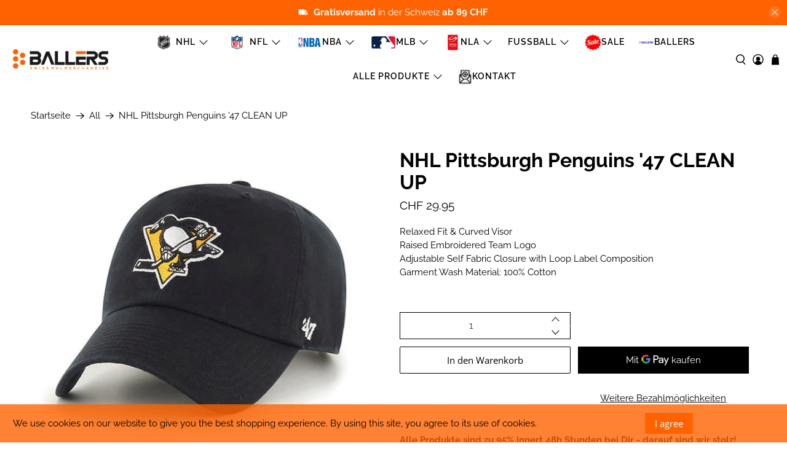

--- FILE ---
content_type: image/svg+xml
request_url: https://ballers.ch/cdn/shop/t/8/assets/Jacksonville%20Jaguars.svg?v=131734961994780597001750928845
body_size: 25529
content:
<svg xmlns="http://www.w3.org/2000/svg" width="500" height="500" viewBox="0 0 500 500"><g fill="none"><path d="M0 0h500v500h-500z"/><path fill="#000" d="M177.992 248.869c.977.762 4.691 3.049 5.452 3.811 0 0 2.499-1.638 4.463-2.07 0 0-4.248 3.049-5.224 4.698 0 0 1.851-.978 3.157-.978 0 0 3.373 2.07 5.542 2.07 2.181 0 6.315-.66 6.315-.66s2.396-1.627 5.02-1.854c0 0-2.737 1.854-3.384 2.73 0 0 1.09-.114 1.749.33.647.432 2.828.865 4.793.102 1.953-.762 3.907-1.524 3.805-3.925-.114-2.4-1.522-5.233-1.522-5.233s2.567-2.15 3.986-2.821c-.341.046-3.123.466-4.861 1.183 0 0-2.169-4.368-4.463-5.779-2.294-1.411-4.577-1.638-7.076-.546-2.51 1.092-6.224 2.15-6.224 2.15s-3.43 1.649-3.884 2.309c.068-.159.693-1.456 1.613-2.173 0 0-3.146.011-5.452.114-2.283.102-4.781.33-5.111 2.503-.318 2.184.329 3.276 1.306 4.038zm32.539 26.71c-2.385-2.48-4.713-3.299-6.11-1.923 0 0-.704-2.639-2.317-3.356-1.624-.717-2.726-.58-2.726-.58s-6.315 1.263-8.916 2.867c.511-.33 4.691-3.037 6.178-3.993l-3.509.808s-3.691.011-7.121-.262c-3.419-.262-11.323-1.081-12.788-.796 0 0 .988-.683 1.579-1.035-.159 0-2.748.023-4.463 1.411 0 0-5.258.546-6.269 4.095-1.022 3.561 1.59 6.086 2.351 6.643 0 0 1.056-1.661 3.191-2.707 0 0-1.215 1.968-1.17 3.606 0 0 4.486 2.378 13.436 3.618 8.961 1.24 8.314.58 11.46 2.537 0 0 3.328-2.355 5.168-2.912 0 0-2.589 3.686-2.828 5.062 0 0 4.157 3.549 7.587 3.811 3.441.273 6.383-1.058 6.019-4.607l1.238-1.524-2.192.159.636-1.194s-.102-1.809-1.102-3.208c.17.091 1.885 1.024 3.509.58l-.477.899s1.874-.216 3.26-2.594l-1.136-.307s-.091-2.616-2.487-5.096zm143.795 77.924c-2.465 4.653-5.486 9.01-9.006 12.923-6.008 6.678-13.402 11.967-21.499 15.778-8.416 3.959-18.013 6.837-27.371 7.201 1.67-1.786 3.339-3.561 4.986-5.335-9.211 1.604-18.762 1.866-27.984.046 1.124-.83 2.647-2.093 2.817-3.572-.636-.057-1.317-.364-1.908-.569-1.579-.557-3.112-1.229-4.611-1.968-5.531-2.707-10.63-6.302-15.287-10.329-8.155-7.053-15.026-15.539-20.795-24.64-3.487-5.495-6.303-11.399-10.165-16.643-3.316-4.493-7.166-8.577-11.403-12.195-6.621-5.688-14.185-10.204-22.147-13.708-12.857-5.642-25.611-11.74-37.684-18.941-3.396-2.025-6.724-4.164-9.983-6.416-6.917-4.823-13.663-10.227-19.398-16.415l-.386-.421c.159-.137 1.374-1.183 1.999-1.695 1.079-.865 2.203-1.672 3.35-2.446 1.079-.739 3.578-2.07 3.578-2.07l.034-.023v.034c-.034.353-.045.728-.011 1.16 0 0 1.249-1.365 2.408-2.002 0 0-1.885 2.946-2.101 5.153 0 0-.42 3.674 3.044 5.563 3.453 1.888 8.609 3.367 10.074 4.516 0 0 2.624-1.888 4.089-2.514 0 0-3.464 3.356-4.407 6.507 0 0 2.101-1.991 3.26-2.412 0 0 3.248 2.412 5.236 2.196 1.988-.205 4.827-.102 5.974-2.73 1.158-2.616.943-3.037 1.476-3.879 0 0-1.897 1.16-3.26 2.412 0 0 .636-2.616 3.26-4.619 2.612-1.991 3.884-2.309 3.884-2.309s6.19-8.202-1.045-12.195c0 0 3.555-1.786 5.554-3.037 0 0-5.781 1.467-7.666 2.093 0 0-4.293-.842-6.599-.842-2.317 0-6.292-.307-8.075-.842-1.783-.523-3.566-1.149-3.566-1.149s1.045-.626 1.885-.842c0 0-4.066-.307-6.474 3.515l-.034-.011c.011-.307.148-1.786 1.261-3.185 0 0-2.135.978-3.339 2.332l-.034-.011c-.795-.296-1.601-.546-2.408-.796-1.283-.387-2.589-.728-3.896-1.035-.863-.205-1.738-.41-2.624-.58 6.814-4.516 14.356-7.883 22.113-10.511 2.589-.876 8.086-2.446 8.086-2.446 1.102 1.047 2.215 1.843 2.215 1.843s3.691-.887 5.463-1.581c0 0-3.702 2.605-6.587 3.856 0 0 4.395-.148 5.906-.421l-.681 1.524s1.919 1.502 6.44.819c4.52-.683 7.405-1.649 7.405-3.993 0-2.332-.557-3.435.136-5.768 0 0-1.647.273-2.885 0 0 0 2.612-1.513 3.566-3.151 0 0-.239-1.479-.954-2.946l-.011-.011c3.623-.387 7.269-.705 10.892-.921-.454-.535-.943-1.035-1.465-1.513-3.646-3.367-8.745-5.529-13.322-6.996 9.109-1.217 18.319-1.581 27.485-1.9 5.247-.193 10.494-.319 15.73-.375-1.102-.921-2.624-1.456-3.941-1.979 3.078-.353 6.292-.057 9.37.171-2.624-1.32-5.599-2.07-8.404-2.901-1.976-.58-3.964-1.138-5.951-1.661l.239.011.227.023.045.011c7.223.956 14.889 2.173 23.283 3.674 53.811 9.613 89.314 24.162 104.783 31.454 4.089 1.854 6.871 3.265 8.291 4.004 1.283.375 3.066.58 3.964-.728.17-.239.295-.489.386-.728l.011-.023c.159.023.284.034.375.023 3.373-.205 6.667-.535 9.938-1.433.92-.25 1.829-.535 2.737-.842 1.851-.637 3.646-1.388 5.417-2.207-.091 0-2.998-3.777-3.339-4.152-2.612-2.935-5.542-5.608-8.768-7.883.432-.125.897-.262 1.363-.375.466-.114.954-.182 1.42-.171-2.589-2.571-5.792-4.619-8.836-6.53-1.124-.728-2.283-1.411-3.43-2.082l-.988-.592-.704-.421c-1.317-.762-2.646-1.513-3.986-2.23 8.223 2.798 16.378 6.006 24.373 9.453.613.262 1.215.523 1.817.785 6.678 2.901 13.447 6.018 19.466 10.113 1.329.899 2.589 1.888 3.737 2.98l.125.114c2.362 1.786 3.998 4.471 5.043 7.212.5 1.331.875 2.73 1.056 4.141.068.478.25 5.199-.068 5.187-.432-.023-.863-.034-1.295-.046-3.43-.046-6.86.319-10.222.978-6.008 1.194-11.607 3.47-17.32 5.597-4.134 1.547-8.075 3.595-12.277 5.005-5.951 2.002-12.232 2.969-18.524 2.491-6.496-.489-12.845-2.343-18.319-5.915-4.145-2.707-7.712-6.211-10.733-10.102-2.157-2.787-4.055-5.768-5.656-8.907 8.257 2.98 14.753 5.665 19.432 7.747 4.134 1.763 6.951 3.106 8.382 3.811 1.283.353 3.078.512 3.952-.808 1.817-2.753-1.511-4.948-1.511-4.948s-40.875-19.987-115.799-28.235c-8.802-.967-16.957-1.649-24.475-2.116 7.394.796 15.378 1.832 23.998 3.174 13.163 2.048 25.247 4.425 36.219 6.928-1.204.159-2.385.387-3.555.694-2.26.603-4.418 1.524-6.428 2.742-3.737 2.275-6.758 5.574-9.052 9.271-4.634 7.463-6.826 16.688-7.144 25.402-.386 10.853 2.351 21.614 5.872 31.784 4.18 12.058 9.574 23.673 16.275 34.537 3.328 5.404 6.962 10.625 11.062 15.448 4.35 5.096 9.324 10.056 15.322 13.15 6.382 3.288 13.457 3.265 20.374 2.218 4.872-.739 9.597-2.685 14.231-4.277 10.892-3.731 22.294-7.747 33.993-6.484 3.861.421 7.973 1.217 11.448 3.037.534.25.466.273.17.842zm85.18-147.806s-6.655-14.629-25.599-27.097c4.747-6.097 6.587-13.423 4.395-19.214-2.271-6.018-18.217-17.007-24.225-20.124-6.008-3.106-14.299-7.679-14.299-7.679s-21.306-12.946-38.047-20.26c-20.182-8.805-56.537-20.533-96.072-12.172 0 0-23.725-7.792-66.622 5.483-15.003 4.129-40.478 10.909-54.765 13.298-21.17 3.538-42.647 3.902-59.285 5.665-8.768.933-14.606-1.012-17.456 3.936-12.527 21.739 24.827 58.529 38.365 64.342-4.009 22.604 1.079 49.348 24.77 76.07 25.758 29.077 61.398 34.594 82.295 50.054 23.453 17.348 28.314 39.258 47.905 59.757 18.024 18.861 53.255 34.946 84.817 19.544 34.231-16.711 40.443-44.605 41.681-49.837.409-2.673-1.136-5.381-4.577-7.042-.579-.273-1.726-.842-3.237-1.638 1.363-5.46 4.838-21.887 1.408-36.209 0 0-9.676 14.186-16.991 22.035-2.044-1.923-11.437-11.444-9.881-22.729 4.293-1.706 9.279-4.038 13.084-6.905 2.192-1.661 4.134-3.31 5.894-4.926 19.262-5.529 23.589-13.503 23.589-13.503.716 1.957 3.146 4.459 3.146 4.459 2.839-1.604 6.621-4.459 6.621-4.459.363 2.321.318 6.427.318 6.427 1.431-.535 2.828-.66 2.828-.66-1.431 7.133-9.767 19.225-9.767 19.225 29.222-8.384 41.522-29.998 41.522-29.998l-.011-.114c1.102-.228 1.874-.523 1.874-.523s19.614-5.586 28.62-24.845-7.28-37.927-12.3-40.361zm-252.258 36.516s-3.146.011-5.452.114c-2.283.102-4.781.33-5.111 2.503-.318 2.184.329 3.276 1.306 4.038.977.762 4.691 3.049 5.452 3.811 0 0 2.499-1.638 4.463-2.07 0 0-4.248 3.049-5.224 4.698 0 0 1.851-.978 3.157-.978 0 0 3.373 2.07 5.542 2.07 2.181 0 6.315-.66 6.315-.66s2.396-1.627 5.02-1.854c0 0-2.737 1.854-3.384 2.73 0 0 1.09-.114 1.749.33.647.432 2.828.865 4.793.102 1.953-.762 3.907-1.524 3.805-3.925-.114-2.4-1.522-5.233-1.522-5.233s2.567-2.15 3.986-2.821c-.341.046-3.123.466-4.861 1.183 0 0-2.169-4.368-4.463-5.779-2.294-1.411-4.577-1.638-7.076-.546-2.51 1.092-6.224 2.15-6.224 2.15s-3.43 1.649-3.884 2.309c.068-.159.693-1.456 1.613-2.173zm23.283 33.365c-2.385-2.48-4.713-3.299-6.11-1.923 0 0-.704-2.639-2.317-3.356-1.624-.717-2.726-.58-2.726-.58s-6.315 1.263-8.916 2.867c.511-.33 4.691-3.037 6.178-3.993l-3.509.808s-3.691.011-7.121-.262c-3.419-.262-11.323-1.081-12.788-.796 0 0 .988-.683 1.579-1.035-.159 0-2.748.023-4.463 1.411 0 0-5.258.546-6.269 4.095-1.022 3.561 1.59 6.086 2.351 6.643 0 0 1.056-1.661 3.191-2.707 0 0-1.215 1.968-1.17 3.606 0 0 4.486 2.378 13.436 3.618 8.961 1.24 8.314.58 11.46 2.537 0 0 3.328-2.355 5.168-2.912 0 0-2.589 3.686-2.828 5.062 0 0 4.157 3.549 7.587 3.811 3.441.273 6.383-1.058 6.019-4.607l1.238-1.524-2.192.159.636-1.194s-.102-1.809-1.102-3.208c.17.091 1.885 1.024 3.509.58l-.477.899s1.874-.216 3.26-2.594l-1.136-.307s-.091-2.616-2.487-5.096zm211.451-77.447s-5.781 7.144-8.643 4.948c-2.873-2.196 1.499-5.13.579-10.853-.909-5.711-19.614-24.959-43.237-39.156 0 0 10.926 4.528 21.488 10.136l.25.125c2.328 1.183 4.793 2.594 7.098 4.027 3.169 1.934 6.019 3.891 8.143 5.768 0 0 4.293-5.244 1.726-11.364-.136-.341-.318-.694-.511-1.047l-.08-.137c-.398-.694-.875-1.399-1.42-2.116-.477-.319-1.158-.717-1.919-1.012-1.488-.569-2.896-.808-3.884-1.297 0 0-2.271-2.309-3.032-3.413 0 0-.239 1.012.386 2.207 0 0-1.749-1.536-3.35-1.877-1.601-.33-3.532-.978-4.032-1.354-.488-.375-1.476-1.24-1.476-1.24s.045.785.284 1.365c0 0-1.647-.125-1.931-1.854-.284-1.729 1.068-2.434 1.068-2.434s-.125-.489 0-1.103c0 0 1.476 1.638 2.181 2.059 0 0 .318-1.047-.284-2.844l-.545-.307c-.545-.296-1.079-.569-1.579-.796-.42-.193-24.759-14.015-36.298-19.817-.852-.08-2.022-.262-3.26-.683 0 0-1.931-.899-2.249-1.82 0 0-.136.478.148 1.001.488.887 1.522 1.832 1.829 3.06 0 0-1.919-1.138-3.498-1.957-1.386-.717-4.293-1.547-5.94-2.776-.341-.25-.602-.512-.784-.762l-.182-.228c-.17-.25-.273-.501-.341-.717l-.068-.284-.023-.125-.023-.307.011-.216.091.068.08.068.114.091c.693.592 1.431 1.251 2.294 1.49l.216.057-.08-.102-.091-.102-.216-.25c-.442-.489-1.056-1.274-1.567-2.275-9.427-4.675-20.693-9.647-35.935-12.65-21.931-4.334-36.65-.683-36.65-.683s4.327.262 13.345 3.424c.568-.182 1.329-.489 1.999-.967 1.296-.933 2.135-1.115 2.692-1.115.557 0 2.953 2.867 2.953 2.867s-.261-2.218-.727-4.084c0 0 2.362-.205 3.26 0 1.317.307 2.408.751 2.873.751.467 0 .659-.557.659-.557s.829.546.829 1.206c0 0 1.863 1.297 1.863 2.514 0 1.206-.284 2.787 0 3.538 0 0-.466.273-1.215-.933 0 0-1.204 1.024-2.408 1.024-.568 0-1.079.137-1.476.296 4.157 1.866 8.859 4.152 14.151 6.985 0 0 .602.421 1.045.751 0 0 .432-1.763.716-2.036 0 0 .545.489.659.774 0 0 .102-.774-.057-1.649 0 0 1.476-1.206 2.624-1.32 1.158-.114 1.601-.114 1.976-.33 0 0 .261-.921-.125-1.911 0 0 1.931 1.126 2.317 2.571 0 0 .17-.876.114-1.763 0 0 2.022-.33 3.509.057 1.476.375 2.476.887 2.805 1.433.329.546 1.249 2.389.738 2.787-.522.398-1.454.557-1.738 1.001-.273.432-.375.819-.761 1.092-.375.273-.886.341-.886.341s-.102 1.524.284 2.298c0 0-.784-.102-1.17-1.035 0 0 .182.865-.375 1.479-.545.603-.92.978-1.464 1.138 0 0-1.353-1.285-1.466-1.786 0 0 .148 3.037-.375 2.469 0 0-2.851-2.525-3.419-2.833 0 0-1.227.182-1.715.125-.5-.046-2.192-.705-2.521-1.263 0 0-.057.66.875 1.32 0 0-.84-.137-1.158-.284 0 0-.488.557-1.363.785 0 0 .875.99 1.261 1.365 0 0-1.726-.307-2.51-1.138 0 0-.999.046-2.101-.284-1.09-.33-1.76-.216-2.748-.057-.988.159-1.147.057-1.863-.114-.716-.159-2.68-1.263-2.68-1.263s.329.876.659 1.16c0 0-.169.717-1.76.273-1.59-.444-1.647-.933-2.465-1.433-.829-.489-1.374-1.206-1.204-1.809.159-.603.659-1.047.659-1.047s.488.444 1.363.83c0 0-1.476-1.866-1.647-2.525 0 0 .772.159 1.158.216 0 0 .273-1.047 2.578-1.536.772-.171 1.42-.273 1.942-.353-6.349-1.991-15.219-4.471-25.463-6.53-.17.193-.307.387-.432.592-.148.239-.273.489-.398.751-.375.774-.659 1.558-1.261 2.07 0 0-4.758-1.49-6.292-2.252 0 0 2.408 1.979 4.09 2.878 0 0-1.444 2.4-6.486 1.843 0 0-2.328 1.012-4.157.819-1.817-.193-4.588-1.399-5.156-2.332-.568-.956-.5-2.912 1.454-4.05 0 0 2.669 1.627 3.986 2.378 0 0-2.351-2.935-2.169-3.879 0 0 .84-.694 1.84-1.297-1.17-.159-2.351-.307-3.543-.432-10.778-1.217-20.307-1.399-28.95-.91.681.99.545 1.911 1.09 2.901.659 1.206-.307 1.752-.307 1.752-.727-.592-3.725-1.866-3.725-1.866 1.136 1.081 2.112 2.582 2.112 2.582-.727.421-2.635.796-4.691.899-2.056.091-4.975 1.797-4.975 1.797-1.227-.364-2.271-1.615-3.305-2.571l-.511-.444-.136-.114-.08-.068-.102-.068c.045.046.091.216.125.33l.011.034.011.034.204.523c.148.341.307.694.488 1.024.522 1.001 1.147 1.945 1.772 2.878l.034.057c.261.421.5.808.704 1.126.091.125.17.239.239.364l.045.08.08.125.091.137.045.08.057.091c-.261-.33-1.079-.489-1.476-.626l-.068-.023c-.681-.273-1.317-.626-1.942-1.024l-.034-.023c-.284-.205-1.113-.956-1.454-.83l-.204.068-.136.034-.261.08-.329.08-.341.08-.488.091c-.295.046-.579.08-.875.102h-.045c-.363.011-.772.023-1.181.011-2.112-.125-4.691-1.923-6.485-3.743-.647-.637-.852-1.342-.863-1.991-1.874.444-3.714.91-5.508 1.399-2.68.626-17.263 3.891-32.164 7.246.091 1.035-.341 2.15-.341 2.73 0 1.035.829 1.82.829 1.82-1.704.137-4.713-1.001-4.713-1.001.852 1.217 3.305 2.616 3.305 2.616s-.352 1.354-1.476 1.82c-1.124.466-1.976.284-3.373.182-1.408-.091-2.624.569-4.407.66-1.783.091-3.964-1.012-3.964-1.012 1.965.182 3.43-1.149 3.43-1.149-2.521-.284-3.305-1.217-3.589-1.775-.204-.41-.829-.967-1.408-1.376-10.937 2.446-19.398 4.346-19.398 4.346-6.939.933-12.539 1.638-12.539 1.638-2.056.148-4.123.273-6.178.387-11.323.603-22.658.341-33.958 1.035-1.681.102-3.339.148-5.02.148h-.068c.92.205 1.84.455 2.748.705 1.238.33 2.465.683 3.691 1.058 4.134 1.24 8.234 2.639 12.277 4.209 1.999.774 3.986 1.593 5.951 2.446 2.09.921 4.157 1.888 6.19 2.912.557-.853 3.066-.853 3.066-.853l-.318-.66s.704.444 1.579.387l.17-.023.636-.239c.284-.182.522-.432 1.079-.614.931-.33 2.226-.193 2.226-.193.352-.637 1.908-1.251 1.908-1.251-.307-.284-.681-.592-.681-.592.625-.102 2.056.193 2.658.262.409-.034.738-.068.863-.137l.057-.034c.17-.137.284-.421.125-.671-.295-.273-.954-.478-1.408-.683-.522-.239-.579-.58-.591-.683l-.023-.046c-.545.114-1.794-.421-1.794-.421s1.045-.057 1.317-.239c.125-.068.375-.193.693-.307.386-.182.875-.341 1.329-.398.829-.102 1.817.66 1.817.66s.875.159 1.749-.171c.897-.307 2.726-.273 2.635-.25-.568.102-1.136.489-1.681.489.443 0 1.045.307 1.397.557 1.624 1.103-.432 2.537-1.488 3.049-1.613-.182-2.612.455-2.612.455s2.078 0 1.976.603c-.114.603-1.045.99-2.033 1.206-.988.216-1.76 1.206-1.76 1.206.443.057.829.489.829.489s-1.045.114-1.204.228c-.17.102-.716 1.32-1.158 1.866-.432.546-1.965.933-1.965.933.704.387 2.953.66 2.953.66-1.238.444-2.692.523-3.191.546.352.216 3.782 2.4 3.907 2.48l.023.011c.182.125 2.976 1.877 3.941 2.446 4.066 2.4 8.257 4.584 12.686 6.234 1.34.444 2.669.956 4.02 1.376 1.499.466 3.021.865 4.543 1.217 1.397.319 2.817.569 4.225.785 2.521.375 5.088.523 7.632.455 2.567-.057 5.122-.41 7.655-.876 2.93-.546 5.838-1.183 8.7-2.014.477-.125.943-.273 1.408-.41 3.952-1.217 7.78-2.969 11.471-4.857.965-.478 1.931-.967 2.873-1.479l.068-.046.068-.023c-.057.068-6.86 5.722-10.199 7.77-.727.444-1.465.887-2.215 1.32-1.215.694-2.465 1.354-3.714 1.991-1.068.557-2.135 1.069-3.214 1.547-.568.25-1.136.489-1.715.717l-.091.046c-7.087 2.821-14.31 3.788-21.942 4.334-6.565.466-16.127.728-25.906-.489-16.082-2.014-24.577-7.428-24.577-7.428 14.685 2.582 22.453 2.127 25.986 1.536-5.361-3.413-9.972-7.713-15.968-11.478-14.333-8.964-27.882-14.584-42.533-13.23 0 0 4.804 1.183 8.189 5.722-1.056 4.459 4.713 14.356 13.413 21.933 1.511 1.32 3.146 2.742 4.929 4.164-1.567-.034-6.553-.148-6.553-.148 4.611 2.992 16.832 7.019 16.832 7.019-2.68.899-7.291 1.638-7.291 1.638.295.341 9.12 4.926 25.565 5.608 9.018.364 17.99-1.217 26.304-4.744l.193-.091.261-.148.068-.023c-.023.023-.227.25-.659.637-4.997 4.584-11.38 7.36-17.876 9.146-3.498.956-7.076 1.649-10.676 2.093-.557.068-1.102.125-1.67.182-.227.08-.386.182-.443.307-1.772 5.54-1.829 11.524-1.522 17.28.17 3.094.545 6.177 1.102 9.237l.011.046c.398-.398.875-.83 1.42-1.274 0 0 1.647-1.365 4.52-1.786l-.125-.114-.125-.114c-.613-.523-1.556-.785-2.385-.91-.227-.057-.443-.08-.636-.102l.545-.091c1.794-.375 3.918-.705 5.656-.33l.125.023c1.056.239 1.988.944 2.555 1.854l.148.284c.068.125.125.25.17.375l.034.091c.045.125.091.262.114.387l.08.375.011.08.023.387c0 .466-.091.933-.295 1.376-.681 1.513-1.919 4.402-1.919 5.495 0 .501-2.578 2.298-3.271 3.003l-.114.125.216-.011.17-.023c.761-.068 1.511-.205 2.271-.284.42-.034.806-.068 1.113-.068h.034s1.772 3.299 3.146 4.402c1.374 1.092 2.601 3.424 3.021 5.21l.045.011c.17.011.363-.046.568-.125l.068-.023.239-.102.511-.239c.261-.102.511-.216.772-.33l.738-.375.068-.034s-2.589 3.822-5.611 5.62c.193.034 2.601.387 3.793-.125l.034-.011s.204 4.562-4.236 9.476c-.307.341 3.305 4.63 5.52 7.144l.25.296.193.228.466.512.295.341c.159-.137 1.374-1.183 1.999-1.695 1.079-.865 2.203-1.672 3.35-2.446 1.079-.739 3.578-2.07 3.578-2.07l.034-.023v.034c-.034.353-.045.728-.011 1.16 0 0 1.249-1.365 2.408-2.002 0 0-1.885 2.946-2.101 5.153 0 0-.42 3.674 3.044 5.563 3.453 1.888 8.609 3.367 10.074 4.516 0 0 2.624-1.888 4.089-2.514 0 0-3.464 3.356-4.407 6.507 0 0 2.101-1.991 3.26-2.412 0 0 3.248 2.412 5.236 2.196 1.988-.205 4.827-.102 5.974-2.73 1.158-2.616.943-3.037 1.476-3.879 0 0-1.897 1.16-3.26 2.412 0 0 .636-2.616 3.26-4.619 2.612-1.991 3.884-2.309 3.884-2.309s6.19-8.202-1.045-12.195c0 0 3.555-1.786 5.554-3.037 0 0-5.781 1.467-7.666 2.093 0 0-4.293-.842-6.599-.842-2.317 0-6.292-.307-8.075-.842-1.783-.523-3.566-1.149-3.566-1.149s1.045-.626 1.885-.842c0 0-4.066-.307-6.474 3.515l-.034-.011c.011-.307.148-1.786 1.261-3.185 0 0-2.135.978-3.339 2.332l-.034-.011c-.795-.296-1.601-.546-2.408-.796-1.283-.387-2.589-.728-3.896-1.035-.863-.205-1.738-.41-2.624-.58 6.814-4.516 14.356-7.883 22.113-10.511 2.589-.876 8.086-2.446 8.086-2.446 1.102 1.047 2.215 1.843 2.215 1.843s3.691-.887 5.463-1.581c0 0-3.702 2.605-6.587 3.856 0 0 4.395-.148 5.906-.421l-.681 1.524s1.919 1.502 6.44.819c4.52-.683 7.405-1.649 7.405-3.993 0-2.332-.557-3.435.136-5.768 0 0-1.647.273-2.885 0 0 0 2.612-1.513 3.566-3.151 0 0-.239-1.479-.954-2.946l-.011-.011c3.623-.387 7.269-.705 10.892-.921-.454-.535-.943-1.035-1.465-1.513-3.646-3.367-8.745-5.529-13.322-6.996 9.109-1.217 18.319-1.581 27.485-1.9 5.247-.193 10.494-.319 15.73-.375-1.102-.921-2.624-1.456-3.941-1.979 3.078-.353 6.292-.057 9.37.171-2.624-1.32-5.599-2.07-8.404-2.901-1.976-.58-3.964-1.138-5.951-1.661l.239.011.227.023.045.011c7.223.956 14.889 2.173 23.283 3.674 53.811 9.613 89.314 24.162 104.783 31.454 4.089 1.854 6.871 3.265 8.291 4.004 1.283.375 3.066.58 3.964-.728.17-.239.295-.489.386-.728l.011-.023c.159.023.284.034.375.023 3.373-.205 6.667-.535 9.938-1.433.92-.25 1.829-.535 2.737-.842 1.851-.637 3.646-1.388 5.417-2.207-.091 0-2.998-3.777-3.339-4.152-2.612-2.935-5.542-5.608-8.768-7.883.432-.125.897-.262 1.363-.375.466-.114.954-.182 1.42-.171-2.589-2.571-5.792-4.619-8.836-6.53-1.124-.728-2.283-1.411-3.43-2.082l-.988-.592-.704-.421c-1.317-.762-2.646-1.513-3.986-2.23l-.045-.023.057-.011h.17c4.839 0 9.733-.205 14.594-.08.545.011 5.349.228 5.611.25 1.408.091 2.806.193 4.202.319 3.032.273 6.065.614 9.075 1.047l2.249.33c3.827.58 7.643 1.331 11.425 2.173l.114.034c2.078.694 4.373 1.001 6.496 1.547 1.193.319 2.385.626 3.578.956 2.624.717 5.224 1.479 7.802 2.321 1.647.535 3.295 1.081 4.929 1.672.432.148 2.476 1.194 2.771.978.818-.58 5.406-3.777 8.995-4.471 3.952-.762 7.655-2.252 7.655-6.712-.386-4.653-4.055-9.476-8.052-12.695zm-40.796 19.18c-4.6-.421-8.234 1.649-8.234 1.649s13.504 0 18.433 4.277c4.94 4.289 3.623 7.588 3.623 7.588s4.929 7.918 6.258 11.205c0 0 9.211-8.566 9.87-14.504 0 0-17.888-9.112-29.949-10.215zm-56.083 105.215l.693 7.645 5.304 3.458c1.522-6.177-5.997-11.103-5.997-11.103zm-25.723-54.638c-5.044-15.869-23.761-18.941-23.761-18.941s15.332 6.268 15.741 50.634c.136 14.925 4.691 21.239 4.691 21.239-7.734-4.129-9.767-19.362-10.46-31.158-.352-5.995-2.783-35.208-25.088-42.42-13.549-4.391-20.057-.66-20.057-.66s10.449 2.503 16.344 13.264c8.903 16.188 2.566 44.809 9.21 60.098 8.211 18.907 23.237 24.003 23.237 24.003 19.705-10.602 23.93-27.086 23.93-27.086-16.866-8.759-8.757-33.092-13.787-48.973zm57.478 47.198s-11.948 19.168-17.331 23.127c0 0-1.295-3.128-2.873-4.687 0 0-6.553 4.437-7.859 6.871.136-.25-1.181-2.07-1.317-2.309-.738-1.217-1.488-2.412-2.396-3.504-2.612 1.547-5.645 3.8-7.019 6.564 1.102-2.218 1.931-4.493 2.544-6.894.363-1.479.613-2.992.772-4.505.534-5.21-.135-10.511-1.817-15.46 0 0-6.201 15.221-13.345 22.672-7.155 7.44-11.062 9.34-11.516 10.397-.454 1.035-.545 4.812 7.848 3.743 8.382-1.092 14.299-7.349 14.299-7.349s11.482-2.139 21.568-.762c0 0 2.805 3.049 6.792 2.764 3.986-.273 12.277-15.915 11.653-30.669zm-18.217-42.671c1.317 13.503-10.653 25.698-10.653 25.698 19.41-5.46 29.598-21.091 32.732-26.71.329-.83.579-1.513.727-1.957-7.235 1.729-15.23 3.049-22.806 2.969zm71.142-12.047c-2.805-.648-6.258 1.194-8.188 2.434-.365-.762-1.057-1.433-2.363-1.888-3.941-1.331-8.802 2.423-8.802 2.423.409-2.867-3.509-2.048-3.668-2.025-1.158.091-6.019 1.638-8.904 3.253-4.259 1.49-9.881 3.299-16.093 4.801 1.17 6.643.806 11.308.806 11.308 6.599-3.424 12.061-10.466 15.389-15.539.716 3.413 3.589 8.031 3.589 8.031 4.622-2.878 8.734-7.042 8.734-7.042 1.42 2.571 1.181 7.974 1.181 7.974 3.248-1.058 6.157-3.162 8.03-4.744-2.078 11.023-8.734 21.716-8.734 21.716 7.791-2.935 22.669-18.793 23.635-23.116.943-4.311-.477-6.655-4.611-7.588zm28.053-20.613l-.307.046c-1.17.182-3.453-.171-3.146-1.832.182-1.024 1.59-1.888 2.476-2.252 2.521-1.024 4.986-1.991 7.246-3.515.818-.546 1.59-1.138 2.294-1.832.193-.182 1.227-1.012 1.194-1.32-.308-2.548-.978-4.778-1.796-6.678-.273.637-.716 1.49-1.34 2.434-1.386 2.366-3.101 3.458-3.725 3.8-.909.512-2.68 1.047-3.487-.523-.818-1.558 1.431-2.901 1.431-2.901 3.328-2.4 4.668-4.835 5.213-6.427-1.783-2.764-3.498-4.22-3.498-4.22s-4.77 11.933-17.275 18.008c-8.972 4.368-17.206 9.442-22.476 15.482-.738.865-1.431 1.752-2.067 2.662l.102.011c12.675 1.411 18.899 6.78 20.943 9.385.149.182.261.341.363.489l.045-.011c.784-.137 13.504-2.434 21.375-11.126-.284.011-.568.011-.852 0-1.942-.08-9.37.125-7.496-3.618.626-1.251 2.851-.91 3.964-.842 1.908.114 3.805.319 5.713.216 2.635-.148 3.123-2.537 3.782-4.721.625-2.116.999-4.107 1.17-5.984-2.907 3.709-8.132 4.96-9.847 5.267z"/><path fill="#FFFFFE" d="M195.744 239.928c2.499-1.092 4.781-.865 7.076.546 2.294 1.411 4.463 5.779 4.463 5.779 1.738-.717 4.52-1.138 4.861-1.183-1.42.671-3.986 2.821-3.986 2.821s1.408 2.833 1.522 5.233c.102 2.4-1.851 3.162-3.805 3.925-1.965.762-4.145.33-4.793-.102-.659-.444-1.749-.33-1.749-.33.647-.876 3.384-2.73 3.384-2.73-2.624.228-5.02 1.854-5.02 1.854s-4.134.66-6.315.66c-2.169 0-5.542-2.07-5.542-2.07-1.306 0-3.157.978-3.157.978.977-1.649 5.224-4.698 5.224-4.698-1.965.432-4.463 2.07-4.463 2.07-.761-.762-4.475-3.049-5.452-3.811-.977-.762-1.624-1.854-1.306-4.038.329-2.173 2.828-2.4 5.111-2.503 2.306-.102 5.452-.114 5.452-.114-.92.717-1.545 2.014-1.613 2.173.454-.66 3.884-2.309 3.884-2.309s3.714-1.058 6.224-2.15zm18.41 41.055c-1.386 2.378-3.26 2.594-3.26 2.594l.477-.899c-1.624.444-3.339-.489-3.509-.58.999 1.399 1.102 3.208 1.102 3.208l-.636 1.194 2.192-.159-1.238 1.524c.363 3.549-2.578 4.88-6.019 4.607-3.43-.262-7.587-3.811-7.587-3.811.239-1.376 2.828-5.062 2.828-5.062-1.84.557-5.168 2.912-5.168 2.912-3.146-1.957-2.499-1.297-11.46-2.537-8.95-1.24-13.436-3.618-13.436-3.618-.045-1.638 1.17-3.606 1.17-3.606-2.135 1.047-3.191 2.707-3.191 2.707-.761-.557-3.373-3.083-2.351-6.643 1.011-3.549 6.269-4.095 6.269-4.095 1.715-1.388 4.304-1.411 4.463-1.411-.591.353-1.579 1.035-1.579 1.035 1.465-.284 9.37.535 12.788.796 3.43.273 7.121.262 7.121.262l3.509-.808c-1.488.956-5.667 3.663-6.178 3.993 2.601-1.604 8.916-2.867 8.916-2.867s1.102-.137 2.726.58c1.613.717 2.317 3.356 2.317 3.356 1.397-1.376 3.725-.557 6.11 1.923 2.396 2.48 2.487 5.096 2.487 5.096l1.136.307zm181.82-35.686c.068.478.25 5.199-.068 5.187-.432-.023-.863-.034-1.295-.046-3.43-.046-6.86.319-10.222.978-6.008 1.194-11.607 3.47-17.32 5.597-4.134 1.547-8.075 3.595-12.277 5.005-5.951 2.002-12.232 2.969-18.524 2.491-6.496-.489-12.845-2.343-18.319-5.915-4.145-2.707-7.712-6.211-10.733-10.102-2.157-2.787-4.055-5.768-5.656-8.907 8.257 2.98 14.753 5.665 19.432 7.747 4.134 1.763 6.951 3.106 8.382 3.811 1.283.353 3.078.512 3.952-.808 1.817-2.753-1.511-4.948-1.511-4.948s-40.875-19.987-115.799-28.235c-8.802-.967-16.957-1.649-24.475-2.116 7.394.796 15.378 1.832 23.998 3.174 13.163 2.048 25.247 4.425 36.219 6.928-1.204.159-2.385.387-3.555.694-2.26.603-4.418 1.524-6.428 2.742-3.737 2.275-6.758 5.574-9.052 9.271-4.634 7.463-6.826 16.688-7.144 25.402-.386 10.853 2.351 21.614 5.872 31.784 4.18 12.058 9.574 23.673 16.275 34.537 3.328 5.404 6.962 10.625 11.062 15.448 4.35 5.096 9.324 10.056 15.322 13.15 6.382 3.288 13.457 3.265 20.374 2.218 4.872-.739 9.597-2.685 14.231-4.277 10.892-3.731 22.294-7.747 33.993-6.484 3.861.421 7.973 1.217 11.448 3.037.534.25.466.273.17.842-2.465 4.653-5.486 9.01-9.006 12.923-6.008 6.678-13.402 11.967-21.499 15.778-8.416 3.959-18.013 6.837-27.371 7.201 1.67-1.786 3.339-3.561 4.986-5.335-9.211 1.604-18.762 1.866-27.984.046 1.124-.83 2.647-2.093 2.817-3.572-.636-.057-1.317-.364-1.908-.569-1.579-.557-3.112-1.229-4.611-1.968-5.531-2.707-10.63-6.302-15.287-10.329-8.155-7.053-15.026-15.539-20.795-24.64-3.487-5.495-6.303-11.399-10.165-16.643-3.316-4.493-7.166-8.577-11.403-12.195-6.621-5.688-14.185-10.204-22.147-13.708-12.857-5.642-25.611-11.74-37.684-18.941-3.396-2.025-6.724-4.164-9.983-6.416-6.917-4.823-13.663-10.227-19.398-16.415l-.386-.421c.159-.137 1.374-1.183 1.999-1.695 1.079-.865 2.203-1.672 3.35-2.446 1.079-.739 3.578-2.07 3.578-2.07l.034-.023v.034c-.034.353-.045.728-.011 1.16 0 0 1.249-1.365 2.408-2.002 0 0-1.885 2.946-2.101 5.153 0 0-.42 3.674 3.044 5.563 3.453 1.888 8.609 3.367 10.074 4.516 0 0 2.624-1.888 4.089-2.514 0 0-3.464 3.356-4.407 6.507 0 0 2.101-1.991 3.26-2.412 0 0 3.248 2.412 5.236 2.196 1.988-.205 4.827-.102 5.974-2.73 1.158-2.616.943-3.037 1.476-3.879 0 0-1.897 1.16-3.26 2.412 0 0 .636-2.616 3.26-4.619 2.612-1.991 3.884-2.309 3.884-2.309s6.19-8.202-1.045-12.195c0 0 3.555-1.786 5.554-3.037 0 0-5.781 1.467-7.666 2.093 0 0-4.293-.842-6.599-.842-2.317 0-6.292-.307-8.075-.842-1.783-.523-3.566-1.149-3.566-1.149s1.045-.626 1.885-.842c0 0-4.066-.307-6.474 3.515l-.034-.011c.011-.307.148-1.786 1.261-3.185 0 0-2.135.978-3.339 2.332l-.034-.011c-.795-.296-1.601-.546-2.408-.796-1.283-.387-2.589-.728-3.896-1.035-.863-.205-1.738-.41-2.624-.58 6.814-4.516 14.356-7.883 22.113-10.511 2.589-.876 8.086-2.446 8.086-2.446 1.102 1.047 2.215 1.843 2.215 1.843s3.691-.887 5.463-1.581c0 0-3.702 2.605-6.587 3.856 0 0 4.395-.148 5.906-.421l-.681 1.524s1.919 1.502 6.44.819c4.52-.683 7.405-1.649 7.405-3.993 0-2.332-.557-3.435.136-5.768 0 0-1.647.273-2.885 0 0 0 2.612-1.513 3.566-3.151 0 0-.239-1.479-.954-2.946l-.011-.011c3.623-.387 7.269-.705 10.892-.921-.454-.535-.943-1.035-1.465-1.513-3.646-3.367-8.745-5.529-13.322-6.996 9.109-1.217 18.319-1.581 27.485-1.9 5.247-.193 10.494-.319 15.73-.375-1.102-.921-2.624-1.456-3.941-1.979 3.078-.353 6.292-.057 9.37.171-2.624-1.32-5.599-2.07-8.404-2.901-1.976-.58-3.964-1.138-5.951-1.661l.239.011.227.023.045.011c7.223.956 14.889 2.173 23.283 3.674 53.811 9.613 89.314 24.162 104.783 31.454 4.089 1.854 6.871 3.265 8.291 4.004 1.283.375 3.066.58 3.964-.728.17-.239.295-.489.386-.728l.011-.023c.159.023.284.034.375.023 3.373-.205 6.667-.535 9.938-1.433.92-.25 1.829-.535 2.737-.842 1.851-.637 3.646-1.388 5.417-2.207-.091 0-2.998-3.777-3.339-4.152-2.612-2.935-5.542-5.608-8.768-7.883.432-.125.897-.262 1.363-.375.466-.114.954-.182 1.42-.171-2.589-2.571-5.792-4.619-8.836-6.53-1.124-.728-2.283-1.411-3.43-2.082l-.988-.592-.704-.421c-1.317-.762-2.646-1.513-3.986-2.23 8.223 2.798 16.378 6.006 24.373 9.453.613.262 1.215.523 1.817.785 6.678 2.901 13.447 6.018 19.466 10.113 1.329.899 2.589 1.888 3.737 2.98l.125.114c2.362 1.786 3.998 4.471 5.043 7.212.5 1.331.875 2.73 1.056 4.141zm-286.786-109.168c.159.251.045.536-.125.672l-.057.034c-.124.068-.453.102-.864.138-.601-.069-2.033-.364-2.658-.262 0 0 .375.306.681.592 0 0-1.557.614-1.909 1.251 0 0-1.295-.137-2.227.193-.545.182-.785.433-1.069.614l-.636.24-.17.022c-.875.057-1.581-.386-1.581-.386l.319.659s-2.512 0-3.068.854c-2.034-1.024-4.102-1.992-6.193-2.913-1.966-.854-3.956-1.672-5.956-2.447-4.033-1.56-8.136-2.961-12.272-4.2-1.228-.377-2.455-.729-3.695-1.059-.909-.25-1.829-.502-2.75-.706h.068c1.681 0 3.342-.044 5.023-.148 11.307-.695 22.636-.433 33.955-1.035 2.057-.114 4.125-.239 6.183-.388-.342.422-.797 1.116-.206 1.322 0 0 1.147.375 2.578.478 1.354.091 2.864 0 2.864 0s-5.534 2.585-6.203 2.767c-.67.192-1.536 1.057-1.536 1.057l-.044.035-.102.09-.057.046-.102.104c-.318.125-.569.25-.694.317-.271.173-1.32.229-1.32.229s1.252.535 1.797.432l.022.044c.014.092.069.435.592.672.454.206 1.114.411 1.409.683zm47.866 28.445l-.898.468c-1.953 1.218-3.955 2.356-6.046 3.334l-.091.047c-.693.329-1.387.648-2.091.954l-.045.023-.058.023c-1.898.83-3.841 1.582-5.772 2.277-1.522.535-3.068 1.036-4.636 1.479-11.103 3.244-17.864 3.165-17.864 3.165.748.341 1.76.648 2.681.853 3.341.752 11.341 1.457 11.716 1.571l-.261.148-.194.092c-8.318 3.528-17.284 5.109-26.308 4.745-16.442-.681-25.261-5.269-25.567-5.612 0 0 4.613-.739 7.296-1.637 0 0-12.218-4.029-16.832-7.013 0 0 4.99.115 6.558.148-1.784-1.422-3.421-2.846-4.932-4.165-8.704-7.581-14.467-17.472-13.408-21.935-3.387-4.54-8.193-5.725-8.193-5.725 14.646-1.354 28.205 4.269 42.534 13.239 6.001 3.755 10.602 8.057 15.966 11.473-3.534.592-11.296 1.047-25.99-1.537 0 0 8.502 5.419 24.581 7.434 9.784 1.216 19.342.954 25.911.488 7.636-.546 14.852-1.513 21.944-4.336zm290.632 69.91c-.174 1.879-.546 3.871-1.172 5.987-.66 2.185-1.146 4.576-3.784 4.724-1.907.102-3.805-.102-5.715-.216-1.105-.068-3.33-.41-3.955.842-1.879 3.746 5.554 3.54 7.488 3.62.283.011.568.011.853 0-7.864 8.685-20.591 10.983-21.376 11.122l-.047.01-.352-.489c-2.044-2.608-8.273-7.969-20.953-9.38l-.093-.011c.626-.909 1.319-1.797 2.068-2.662 5.262-6.045 13.499-11.121 22.468-15.481 12.509-6.078 17.273-18.018 17.273-18.018s1.715 1.457 3.5 4.224c-.546 1.593-1.888 4.029-5.206 6.432 0 0-2.25 1.341-1.432 2.901.808 1.571 2.579 1.036 3.487.524.616-.342 2.332-1.436 3.72-3.803.625-.945 1.068-1.799 1.339-2.436.82 1.901 1.488 4.132 1.797 6.682.035.306-.999 1.138-1.193 1.32-.705.695-1.48 1.287-2.298 1.833-2.26 1.525-4.726 2.482-7.239 3.506-.885.364-2.293 1.229-2.476 2.254-.308 1.662 1.977 2.015 3.148 1.833l.296-.046c1.716-.306 6.943-1.56 9.852-5.27zm-102.483 111.274c-3.988.284-6.783-2.765-6.783-2.765-10.09-1.378-21.569.762-21.569.762s-5.921 6.261-14.307 7.343c-8.386 1.08-8.297-2.698-7.841-3.735.454-1.059 4.363-2.96 11.511-10.403 7.148-7.444 13.343-22.672 13.343-22.672 1.682 4.951 2.351 10.255 1.818 15.468-.149 1.513-.41 3.017-.773 4.497-.602 2.4-1.432 4.678-2.535 6.896 1.375-2.765 4.4-5.019 7.011-6.567.911 1.092 1.659 2.289 2.4 3.505.136.239 1.454 2.062 1.319 2.312 1.306-2.434 7.865-6.864 7.865-6.864 1.576 1.549 2.863 4.678 2.863 4.678 5.385-3.959 17.342-23.128 17.342-23.128.625 14.764-7.672 30.403-11.663 30.675zm69.196-77.798c-.965 4.315-15.84 20.181-23.637 23.117 0 0 6.659-10.698 8.739-21.715-1.875 1.581-4.785 3.677-8.033 4.735 0 0 .237-5.396-1.185-7.969 0 0-4.112 4.167-8.727 7.035 0 0-2.873-4.611-3.59-8.024-3.329 5.077-8.794 12.112-15.398 15.536 0 0 .363-4.665-.806-11.303 6.215-1.502 11.841-3.311 16.101-4.802 2.876-1.617 7.74-3.166 8.9-3.257.159-.022 4.08-.842 3.67 2.027 0 0 4.864-3.755 8.797-2.425 1.306.456 1.999 1.128 2.363 1.891 1.931-1.241 5.385-3.084 8.192-2.436 4.139.933 5.558 3.279 4.613 7.591zm-52.955 1.493c-.149.443-.398 1.126-.727 1.956-3.126 5.614-13.319 21.252-32.727 26.704 0 0 11.976-12.19 10.649-25.7 7.579.09 15.579-1.23 22.806-2.959z"/><path fill="#D7A22A" d="M372.012 145.703c.942-.24 1.397-.24 1.762-.205 0 0 .045-.57-.41-1.07 0 0 2.672 1.605 3.91 2.891l-.332-1.16s2.137.535 3.126 1.49c.989.945 1.478 2.016 1.773 2.505.283.501 1.07 2.151.739 2.64-.332.501-.819.501-.819.501s-2.967-1.775-3.749-2.151c0 0 1.487 2.312 1.692 2.846 0 0-2.555-.377-3.216-1.275 0 0-2.876-.705-3.908-1.4-1.024-.705-1.854-1.776-1.854-2.356 0 0 1.649.786 2.478 1.161 0 0-2.227-2.686-2.921-3.335 0 0 .773-.83 1.729-1.081zm-2.522-3.701s-2.377-2.094-3.206-2.821c0 0 1.16 2.754 1.341 3.344 0 0-2.239.08-3.455-.863-1.216-.944-2.964-2.06-2.512-2.06 0 0 .546.033 1.002.102 0 0-1.387-1.673-3.762-1.811 0 0-1.445.331-3.105-.512-1.658-.853-2.349-1.719-2.349-1.719s-.91-1.011-1.081-2.31c0 0 1.626 1.139 2.423 1.457 0 0-1.434-2.049-1.434-3.266 0 0 1.023-.206 2.307.284 1.297.489 1.65.102 1.65.102s-.559-.729-.773-1.469c0 0 1.635 1.366 2.331 1.673 0 0 2.023-.626 3.556.033 1.531.661 3.271 2.367 3.545 2.686.261.298 1.296 1.083 1.422 1.174-.103-.138-.909-1.218-1.128-2.072.126.08 1.138.739 1.595.967.485.251 1.421 1.229 1.603 1.854.168.628-.843 1.64-.843 1.64s1.328 1.708 1.328 2.403c0 .693-.452 1.182-.452 1.182zm-11.808 9.892s-1.749-.728-3.282-.728c0 0-.685 1.035-2.308.693-1.626-.329-3.216-1.569-3.216-1.569s1.455.066 2.611.066c0 0-.51-.58-1.885-.875-1.383-.284-2.203-.524-3.181-1.288 0 0-.239.775.41 1.288 0 0-2.183.58-2.546-1.605s-1.603-2.037-.727-3.643c.863-1.582 2.67-1.593 2.727-1.593 0 0-1.558-.957-2.579-1.538 0 0 3.567.945 6.327 2.618 0 0-.214-1.092-.871-1.672 0 0 1.897-.581 4.009.877 2.101 1.456 2.182 2.765 3.785 3.858 1.603 1.093.647 2.777-.08 3.21 0 0 .512 1.309.806 1.901zm-15.068-18.303c-.078 1.012-.808 1.821-2.047 1.968-1.239.138-1.966-.363-2.396.217-.433.58-1.091 1.16-1.751 1.308 0 0-4.216-2.618-6.047-3.573 0 0 1.537 1.969 1.898 2.776 0 0-2.543.217-4.295-.511-1.748-.728-2.919-1.343-4.148-1.879-1.237-.523-2.545-2.276-2.545-2.276s2.036.945 3.127 1.242c0 0-1.818-2.05-1.888-2.698 0 0 1.374-.365 2.033-1.173.616-.751 2.419-1.241 3.785-1.308h.294c1.388 0 4.81 1.821 6.478 3.061 0 0-1.455-2.037-2.545-3.061 0 0 2.614 0 3.273-.216.66-.229 2.182-.377 3.273.137 1.021.478 1.603 1.536 1.67 1.672-.136-.056-1.216-.513-2.033-.717 0 0 0 .877 1.749 2.117 1.751 1.229 2.182 1.89 2.115 2.914zm-12.172 14.956s1.911 1.743 2.41 2.687c0 0-.988.808-1.306 1.388-.308.57-1.16 1.89-2.115 2.254 0 0-1.013 1.309-2.103 1.39-1.09.067-1.829-.183-2.555-.217-.718-.034-3.637 0-5.817-2.186 0 0 3.123.435 3.93.435 0 0-2.773-2.039-3.352-2.914 0 0 .808-.513.726-1.241-.068-.728-.293-1.389.444-2.185 0 0 2.546.877 4.069 1.092 0 0-1.671-1.685-3.341-3.061 0 0 1.035-.104 2.261.386 0 0 .502-.102 1.668-1.045 1.16-.945 3.422-.696 4.728.171 1.308.852 2.547 2.607 2.547 2.607s1.533.796 2.545 2.469c0 0-2.647-1.73-4.739-2.026zm-15.931-13.204s-1.514-.374-2.102-.58c.112.172 1.012 1.467 1.227 2.174 0 0-1.375.911-2.432 1.151-1.056.238-1.354.534-1.932 1.182-.581.661-2.047 1.457-3.501 1.241-1.398-.205-4.181-1.025-4.419-1.082.159.149 1.398 1.366 1.943 2.323 0 0-1.59.795-4.218 1.173 0 0-2.396 0-3.419-.297-1.023-.296-1.966-.809-2.035-1.457-.08-.66.502-1.388.502-1.388s2.112.808 3.353 1.024c0 0-3.128-2.914-4.229-3.722 0 0 2.193.364 3.5.808 0 0-.148-.808-.66-1.685-.509-.865.444-1.74.877-1.967.442-.218 2.475-1.014 2.987-1.378 0 0-1.306-1.093-2.773-1.901 0 0 2.843.295 4.298.728 0 0 1.171.08 2.409-.433 1.238-.512 1.671-.512 2.692-.364 1.012.149 1.137.433 1.809.501.67.081 1.317.013 1.317.013s-.432-.593-1.523-1.025c0 0 2.331.296 3.421 1.025 0 0 1.884.33 2.977 1.399 1.104 1.07-.067 2.538-.067 2.538zm-31.15-7.513c-1.227 1.012-2.726 1.606-2.726 1.606s.181 1.263.897 1.992c0 0-1.375-.125-2.525-.786 0 0-1.021 1.149-1.136 1.628-.124.479-1.624 2.403-2.522 3.061-.898.66-2.761 1.379-2.761 1.379s1.66 2.389 3.035 3.357c-.353-.149-4.977-2.175-6.875-4.132 0 0-.182 1.445.295 2.163 0 0-2.274 1.024-4.853.42-2.432-.568-4.864-2.31-5.136-2.515.284.047 2.533.468 3.988.468 0 0-3.296-1.618-3.897-3.243-.604-1.617-.42-3.483 1.384-4.326 1.797-.842 3.354-.717 3.354-.717s4.328 2.036 6.839 2.639c0 0-3.294-2.163-4.135-3.549 0 0 2.341.068 2.999-.354.658-.422 1.136-1.503 2.398-1.924 1.262-.421 2.582-.546 2.582-.546s-1.195-.661-1.5-1.025c0 0 2.465.66 3.249.66 0 0 2.158.125 3.113.251.965.114 2.762-.49 4.262-.011 1.5.49.896 2.481-.33 3.505zm-40.966-3.3c-.149 1.069-.909 3.813-2.352 4.429-1.456.602-1.842.716-1.842.716v3.176s-2.159-1.935-2.612-2.55c0 0-.58.024-2.103-.204-1.523-.228-3.353 2.367-6.17 2.141 0 0-4.638-.992-5.399-2.904-.76-1.901-.465-3.505-.157-4.04 0 0 1.601 2.059 2.737 2.662 0 0-1.056-2.434-1.056-3.96 0 0 .91-.683 1.056-1.378.159-.683 1.911-1.753 2.978-1.981 1.068-.229 2.114.228 2.114.228s1.25 2.846 2.16 3.916c0 0-.387-5.589.067-7.569 0 0 1.16 2.573 1.774 3.414 0 0 1.272-.135 3.102-.443 1.831-.307 3.421-.149 4.488.91 1.068 1.07 1.375 2.367 1.216 3.438zm-42.683 2.891c-.227 1.969-2.751 3.711-3.432 4.154-.671.456-1.931 1.354-2.307 2.619-.375 1.274-1.716 2.093-2.546 2.174-.817.067-1.931 1.263-1.931 1.263 1.171.286 2.818-.215 3.035-.284-.171.149-1.591 1.298-2.218 1.787-.669.523-2.907 1.048-3.725.968l-4.183-.068c-2.544-.081-5.454-.307-6.329-1.912-.829-1.527-1.182-1.572-1.216-1.572-1.794.82-5.522.787-5.522.787 3.591-1.491 6.659-4.861 6.659-4.861-1.932.82-4.125 1.149-4.125 1.149-.308-.523-.365-1.069-.295-2.196.081-1.115 1.124-1.72 1.124-1.72s.069-.59.818-1.571c.751-.967 3.285-2.309 4.706-2.39 1.42-.08 3.203-.818 4.181-1.49.967-.672 4.398-2.094 6.114-1.948 1.715.149 2.399.445 2.399.445.967-.068 3.124-.445 3.124-.445-2.829 2.243-4.625 3.064-4.625 3.064 3.283-.377 6.124-1.719 6.124-1.719 3.354.228 4.399 1.799 4.172 3.767zm-53.921 9.071s1.375.775 1.455 2.641c.08 1.868-.376 2.686.08 3.961.443 1.274-.308 2.163-2.091 3.21 0 0-1.797.375-3.591.228 0 0 1.352.671 1.943.751 0 0-1.943 1.639-4.704.967 0 0-3.353 2.017-5.898 1.652-2.535-.375-3.126-1.423-3.126-1.423s3.023-.547 5.181-.841c0 0-3.943-.911-5.215-1.652 0 0 .396-1.844 1.227-2.663.819-.832.626-1.037.626-1.037s-3.238-.761-4.432-1.205c0 0 3.806-.582 5-1.025 0 0-.453-.923 1.045-2.117 1.49-1.196 2.762-2.391 3.353-3.074.603-.671 3.512-.739 5.148-.297 1.647.456 1.637.456 2.534.456.898 0 4.716-.374 4.716-.374s-.75 1.183-3.249 1.842zm276.188 61.636c4 3.222 7.67 8.047 8.056 12.702 0 4.451-3.702 5.943-7.659 6.705-3.59.695-8.169 3.894-8.989 4.473-.293.215-2.34-.83-2.772-.979-1.637-.592-3.283-1.138-4.93-1.672-2.58-.843-5.182-1.606-7.797-2.322-1.194-.331-2.385-.638-3.58-.957-2.124-.546-4.42-.854-6.5-1.548l-.112-.034c-3.785-.832-7.592-1.582-11.421-2.163 0 0-2.638-2.39-3.888-4.335-1.25-1.96-1.137-4.03-1.137-4.03 3.16-.193 4.99-1.651 5.457-3.505.555-2.232-1.91-4.052-1.91-4.052l-.149-.057c-3.431-3.064-14.896-5.43-23.091-5.327-2.829.033-5.908.511-8.967 1.229h-.022c4.613-2.197 17.999-3.516 20.624-3.301 2.637.229 6.149.661 6.149-.876s-1.534-7.035-5.705-15.379c-2.772-5.542-7.261-10.185-9.988-12.69-.91-.945-1.91-1.879-3.047-2.846l.069.137.111.205.092.195.126.226.228.479.135.284.271.614c.284.661.603 1.456.91 2.346.308.888.592 1.855.83 2.879.08.341.148.683.204 1.035l.056.388c.455 2.788.365 5.816-1.021 8.411-.092.195-.206.387-.318.569v.011c-.204.307-.422.604-.65.899-.24.297-.5.581-.781.854l-.241.206h-.01c-4.251 1.57-8.808 2.083-13.173.579-.723-.249-1.475-.511-2.201-.819-.275-.114-.537-.239-.808-.375-4.377-2.197-8.34-5.384-12.218-8.354-6.647-5.1-13.6-9.595-21.328-12.839.396-.274.67-.422.67-.422-.024-.206-.059-.432-.102-.671-.057-.273-.112-.557-.181-.796l-.047-.172-.044-.192-.069-.217-.057-.217c.659.457 1.124 1.026 1.386 1.424l.126.182.159.286c1.306-.446 3.612-1.857 4.045-2.778.419-.923 1.055-3.209.853-3.951-.217-.738-2.535-1.946-3.821-2.083-1.283-.135-3.011.719-3.011.719-1.271-.433-2.999-.662-2.999-.662s-7.556-.853-12.933 3.04l.444.274.148.09.308.206.145.09.319.217.101.068.4.273.023.01.304.218.116.09.148.102.1.069.024.022c-1.739-.536-3.478-1.036-5.228-1.525-.057-.489-.202-1.059-.544-1.218-.592-.284-2.454-1.457-2.785-1.615-.328-.171-1.648-.832-2.387-.661-.736.16-.659.957-.818 1.32-.158.321-.363.388-.396.4-3.183-.763-6.387-1.47-9.581-2.084-12.966-2.527-26.239-3.495-39.42-3.984-2.353-.091-4.704-.148-7.056-.148 1.783.776 3.26 2.356 4.239 4.018-2.625-.192-5.252-.342-7.876-.454-1.59-.547-3.83-1.105-6.182-1.025-1.271.044-2.193.444-2.909.909-6.524.125-13.035.742-19.456 2.255-10.239 2.414-20.443 4.963-30.658 7.478l-.251.067c1.729-1.081 3.228-2.606 4.601-4.108-3.021.751-6.089 1.376-9.17 1.912-5.021.887-10.191 1.661-15.305 1.365-8.466-.488-16.922-2.423-25.172-4.324l-2.182-.514-.022-.009c-.125-.081-3.558-2.266-3.91-2.483.501-.022 1.953-.101 3.194-.546 0 0-2.251-.272-2.955-.66 0 0 1.533-.387 1.967-.934.443-.546.988-1.764 1.16-1.867.157-.114 1.204-.228 1.204-.228s-.387-.432-.83-.488c0 0 .773-.991 1.763-1.208.988-.215 1.919-.603 2.033-1.206.102-.603-1.977-.603-1.977-.603s1.002-.638 2.614-.456c1.055-.512 3.113-1.946 1.488-3.05-.352-.25-.955-.556-1.398-.556.546 0 1.114-.388 1.682-.48.091-.022-1.739-.066-2.636.251-.875.33-1.75.169-1.75.169s-.988-.772-1.818-.66c-.454.057-.942.217-1.329.388l.102-.104.057-.046.102-.09.044-.035s.865-.865 1.536-1.057c.669-.182 6.203-2.767 6.203-2.767s-1.511.091-2.864 0c-1.431-.102-2.578-.478-2.578-.478-.592-.206-.136-.9.206-1.322 0 0 5.603-.705 12.533-1.639 0 0 8.466-1.9 19.41-4.348.568.411 1.194.967 1.398 1.378.284.557 1.068 1.491 3.59 1.777 0 0-1.464 1.331-3.431 1.148 0 0 2.182 1.106 3.966 1.015 1.784-.092 2.999-.753 4.409-.661 1.397.102 2.25.284 3.374-.182 1.127-.468 1.479-1.821 1.479-1.821s-2.454-1.4-3.307-2.619c0 0 3.011 1.139 4.716 1.002 0 0-.829-.785-.829-1.821 0-.58.432-1.695.342-2.731 14.897-3.347 29.477-6.614 32.158-7.24 1.796-.49 3.637-.956 5.512-1.399.011.648.217 1.355.863 1.991 1.797 1.811 4.375 3.608 6.478 3.735.408.022.818.01 1.181-.011h.047c.294-.023.578-.047.873-.104l.488-.091.342-.068.33-.09.26-.069.137-.046.204-.068c.34-.125 1.171.637 1.455.832l.033.022c.625.399 1.263.752 1.943 1.025l.069.023c.398.137 1.215.296 1.475.627l-.056-.091-.045-.081-.091-.137-.08-.125-.047-.081-.237-.364c-.206-.317-.443-.705-.704-1.125l-.034-.047c-.626-.934-1.25-1.878-1.773-2.879-.182-.33-.342-.684-.487-1.025l-.207-.523-.011-.034-.011-.035c-.033-.113-.078-.283-.125-.328l.103.067.078.068.135.114.513.444c1.035.956 2.08 2.207 3.307 2.572 0 0 2.921-1.705 4.977-1.799 2.057-.102 3.966-.477 4.683-.899 0 0-.967-1.502-2.103-2.583 0 0 2.999 1.274 3.716 1.867 0 0 .965-.547.307-1.753-.546-.991-.408-1.912-1.091-2.902 8.647-.49 18.182-.308 28.956.91 1.193.126 2.376.273 3.545.432-1.001.603-1.841 1.298-1.841 1.298-.181.944 2.17 3.881 2.17 3.881-1.317-.751-3.986-2.38-3.986-2.38-1.956 1.139-2.024 3.095-1.455 4.042.569.944 3.341 2.14 5.156 2.332 1.832.196 4.16-.818 4.16-.818 5.034.568 6.478-1.834 6.478-1.834-1.682-.898-4.089-2.878-4.089-2.878 1.532.761 6.294 2.251 6.294 2.251.601-.511.886-1.296 1.261-2.07.126-.262.25-.512.399-.751.124-.205.26-.398.432-.593 10.249 2.06 19.113 4.542 25.468 6.523-.524.08-1.172.182-1.946.353-2.307.489-2.578 1.535-2.578 1.535-.387-.056-1.16-.215-1.16-.215.17.661 1.646 2.527 1.646 2.527-.873-.386-1.362-.83-1.362-.83s-.5.445-.658 1.048c-.173.604.374 1.321 1.202 1.809.818.501.877.99 2.468 1.434 1.589.445 1.762-.272 1.762-.272-.33-.284-.661-1.163-.661-1.163s1.966 1.105 2.683 1.265c.716.169.877.272 1.863.113.988-.159 1.65-.273 2.751.057 1.094.331 2.091.284 2.091.284.785.832 2.513 1.139 2.513 1.139-.386-.375-1.263-1.366-1.263-1.366.877-.226 1.365-.786 1.365-.786.317.149 1.157.284 1.157.284-.932-.659-.873-1.32-.873-1.32.328.559 2.024 1.218 2.524 1.264.486.056 1.713-.125 1.713-.125.568.307 3.423 2.834 3.423 2.834.522.57.374-2.47.374-2.47.112.502 1.465 1.788 1.465 1.788.545-.159.922-.536 1.467-1.14.555-.614.375-1.479.375-1.479.386.933 1.17 1.035 1.17 1.035-.386-.772-.284-2.299-.284-2.299s.501-.068.876-.341c.387-.273.5-.661.772-1.093.273-.444 1.205-.602 1.727-1.001.512-.397-.408-2.242-.738-2.788-.33-.546-1.319-1.048-2.796-1.433-1.488-.388-3.512-.058-3.512-.058.057.888-.115 1.764-.115 1.764-.384-1.434-2.317-2.561-2.317-2.561.386.978.124 1.901.124 1.901-.373.226-.815.215-1.976.33-1.147.114-2.625 1.318-2.625 1.318.159.878.057 1.653.057 1.653-.112-.284-.658-.775-.658-.775-.285.273-.718 2.036-.718 2.036-.443-.329-1.045-.751-1.045-.751-5.286-2.834-9.99-5.12-14.149-6.978.398-.159.909-.295 1.479-.295 1.206 0 2.409-1.025 2.409-1.025.75 1.207 1.216.934 1.216.934-.285-.752 0-2.333 0-3.54 0-1.217-1.864-2.515-1.864-2.515 0-.661-.831-1.208-.831-1.208s-.191.559-.658.559c-.466 0-1.556-.443-2.876-.751-.898-.205-3.262 0-3.262 0 .466 1.867.728 4.086.728 4.086s-2.398-2.869-2.955-2.869c-.555 0-1.396.183-2.693 1.116-.671.479-1.421.786-1.99.968-9.021-3.165-13.353-3.426-13.353-3.426s14.728-3.654 36.649.683c15.25 3.005 26.513 7.979 35.944 12.644.502 1.003 1.115 1.789 1.557 2.279l.218.25.09.102.078.102-.214-.058c-.864-.239-1.603-.899-2.285-1.49l-.116-.091-.089-.068-.08-.068-.012.216.023.307.023.125.069.284c.066.216.168.468.341.718l.171.229c.192.249.443.511.784.762 1.656 1.229 4.555 2.06 5.943 2.777 1.576.819 3.498 1.959 3.498 1.959-.307-1.231-1.34-2.176-1.829-3.064-.283-.523-.148-1.001-.148-1.001.32.921 2.251 1.821 2.251 1.821 1.238.421 2.407.604 3.26.683 11.536 5.805 35.877 19.622 36.296 19.818.501.226 1.035.501 1.581.795l.544.307c.604 1.799.285 2.846.285 2.846-.703-.421-2.182-2.06-2.182-2.06-.125.615 0 1.105 0 1.105s-1.352.705-1.068 2.436c.285 1.73 1.931 1.855 1.931 1.855-.239-.581-.284-1.366-.284-1.366s.988.866 1.478 1.241c.499.375 2.433 1.024 4.033 1.354 1.604.332 3.353 1.868 3.353 1.868-.625-1.196-.385-2.198-.385-2.198.751 1.103 3.022 3.403 3.022 3.403.989.49 2.396.729 3.888 1.299.761.296 1.441.693 1.917 1.012.549.718 1.026 1.424 1.422 2.116-.692 1.39-3.716 4.759-16.625 2.631-10.558-5.613-21.49-10.131-21.49-10.131 23.627 14.194 42.33 33.441 43.243 39.154.919 5.715-3.456 8.652-.583 10.848 2.865 2.198 8.638-4.951 8.638-4.951zm-54.353 36.804c-1.772.819-3.566 1.57-5.417 2.207-.909.307-1.817.592-2.737.842-3.271.899-6.565 1.229-9.938 1.433-.091.011-.216 0-.375-.023l.08-.25c.034-.159.068-.307.08-.444.204-2.025-1.952-3.526-1.952-3.526l-.069-.034-.193-.091-.08-.034c-1.397-.66-2.805-1.297-4.214-1.934-2.453-1.103-4.918-2.161-7.405-3.174l-1.431-.58c-.352-.148-.704-.296-1.056-.432-5.712-2.264-11.505-4.323-17.365-6.211-3.532-1.138-7.076-2.207-10.63-3.219l-1.704-.489c-5.985-1.729-12.55-3.47-19.682-5.187-4.679-4.402-9.29-8.816-14.242-12.866 32.902 8.771 55.424 18.463 66.872 23.992 4.077 1.9 6.848 3.333 8.257 4.095 1.272.387 3.055.603 3.975-.694 1.897-2.685-1.352-4.994-1.352-4.994s-28.859-15.278-83.022-26.437c-5.338-3.8-10.994-6.973-16.548-10.409-1.919-1.183-3.896-2.423-5.542-3.982-.84-.785-1.738-1.775-1.851-2.98-.023-.228-.023-.466 0-.694l.011-.046c.011-.148.034-.296.068-.444l.034-.137.034-.102.125-.375.091-.216c.488-1.138 1.363-2.173 2.237-2.901l.386-.341.273-.228.352-.296.375-.319.023-.011.136-.114.08-.068.023-.023.102-.091.057-.034.057-.011h.011l.011-.011.341-.08.488-.125c2.317-.58 4.77-1.172 7.257-1.57.829-.137 1.67-.239 2.499-.33.897 2.912 4.872 7.224 4.872 7.224-1.885.137-4.304-.535-4.304-.535 3.498 4.71 13.186 10.636 20.716 12.115 7.541 1.479 14.39 1.206 14.39 1.206-1.068.546-2.817 1.217-2.817 1.217s2.953-.137 6.985.671c.522.102 1.09.239 1.704.41 2.681.694 5.985 1.797 7.927 2.48.227.068.443.148.625.216l.034.011.023.011c.603.398 1.181.785 1.749 1.183 3.362 2.241 6.565 4.732 9.62 7.372.886.762 1.76 1.536 2.612 2.321 1.387 1.274 2.635 2.651 3.998 3.936-.114-.102-.136-.626-.182-.785-.08-.296-.193-.592-.307-.887-.25-.614-.477-1.24-.738-1.843-.511-1.217-1.09-2.412-1.715-3.572-1.261-2.332-2.703-4.562-4.282-6.7-.886-1.194-1.817-2.378-2.783-3.526-.704-.819-1.442-1.615-2.181-2.423-.591-.648-1.306-1.82-2.181-2.105l-.023-.011-.045-.023c.716.023 1.386.08 2.033.159.216.023.421.046.625.08.284.034.545.08.818.137.716.125 1.374.296 1.999.489.239.068.466.148.693.228.227.08.443.159.659.25.432.171.84.364 1.227.557.193.091.386.193.568.296l.534.319.511.33.477.341.273.205c.182.137.363.284.534.432.204.171.386.341.568.523.114.091.216.193.308.296.817.83 1.453 1.695 1.941 2.503l.261.466c.613 1.092.954 2.048 1.136 2.651l.069.239.112.455c8.382-.307 14.481 8.407 16.105 10.602h.068l-.057.011.045.023c1.34.717 2.669 1.467 3.986 2.23l.704.421.988.592c1.147.671 2.306 1.354 3.43 2.082 3.044 1.911 6.247 3.959 8.836 6.53-.466-.011-.954.057-1.42.171-.466.114-.931.25-1.363.375 3.225 2.275 6.156 4.948 8.768 7.883.341.375 3.248 4.152 3.339 4.152z"/><path fill="#0A0B09" d="M375.488 198.892c-2.023 4.178-12.762-1.434-24.284-2.47-11.512-1.035-27.01 3.438-27.01 3.438l.373-.296c1.102-.819 2.308-1.481 3.536-2.094 1.011-.512 2.044-.99 3.089-1.446 3.66-1.582 7.491-2.846 11.377-3.768h.022c3.059-.718 6.138-1.196 8.967-1.229 8.194-.102 19.66 2.264 23.091 5.327.91.808 1.262 1.661.842 2.537zm-27.09 29.425c-.923 1.298-2.708 1.081-3.98.693-1.408-.761-4.18-2.197-8.249-4.098-11.455-5.531-33.98-15.217-66.879-23.994-11.316-3.016-23.839-5.93-37.578-8.525-8.58-1.617-16.525-2.925-23.887-3.961 7.511.718 15.624 1.662 24.397 2.913 11.421 1.639 22.013 3.519 31.798 5.533 54.169 11.165 83.021 26.44 83.021 26.44s3.254 2.312 1.356 4.999zm.919 10.383c-.011.137-.045.284-.08.444l-.08.25-.011.023c-.091.239-.216.489-.386.728-.897 1.308-2.68 1.103-3.964.728-1.42-.739-4.202-2.15-8.291-4.004-15.469-7.292-50.972-21.842-104.783-31.454-8.393-1.502-16.059-2.719-23.283-3.674l-.045-.011-.227-.023-.102-.023c1.34.114 2.714.239 4.089.375.227.011.443.034.659.057 7.848.83 15.673 1.718 23.476 2.798 9.847 1.365 19.637 3.026 29.381 4.96 8.87 1.763 17.717 3.947 26.485 6.154 3.702.933 7.382 1.911 11.062 2.946l1.704.489c3.555 1.012 7.098 2.082 10.63 3.219 5.86 1.888 11.654 3.947 17.365 6.211.352.137.704.284 1.056.432l1.431.58c2.487 1.012 4.952 2.07 7.405 3.174 1.408.637 2.817 1.274 4.214 1.934l.08.034.193.091.069.034s2.157 1.502 1.952 3.526zm4.331-78.689c13.407 13.885 3.942 25.735 3.942 25.735s-16.887-3.506-29.705-2.788c-6.115.352-13.33 3.129-19.217 5.93l.16.022.09.035c.876.286 1.592 1.456 2.182 2.106.739.809 1.478 1.604 2.182 2.424.968 1.149 1.898 2.322 2.786 3.516 1.578 2.141 3.011 4.371 4.273 6.705.624 1.16 1.205 2.356 1.714 3.573.262.604.5 1.23.742 1.844.111.297.225.593.306.887.043.162.067.684.179.786-1.352-1.285-2.611-2.664-3.986-3.938-.862-.785-1.729-1.56-2.614-2.322-3.056-2.641-6.261-5.133-9.624-7.376l-1.806-1.205c-.935-.625-1.876-1.242-2.842-1.822-1.977-1.241-4.694-2.88-7.206-4.2-3.806-2.015-7.715-3.892-11.725-5.487-2.502-1.274-4.957-2.618-7.378-4.018-3.271-1.901-6.523-3.904-9.613-6.101-1.466-1.035-3.17-1.902-4.443-3.175-.082-.081-.183-.171-.261-.182-.795-.125-1.592-.184-2.342-.206-1.01-.034-2.034 0-3.045.068-.08.013-1.238.138-1.238.126-.831.09-1.672.193-2.501.329-2.488.399-4.943.992-7.263 1.571l-.487.126-.341.078c.296-.249 3.272-2.81 5.089-3.823 2.647-1.48 5.604-2.391 8.491-3.268 2.999-.898 6.511-1.604 9.624-1.9 10.546-1.001 20.979.762 30.764 4.085 9.522 3.234 18.284 8.185 28.045 10.802 1.244.334 2.496.635 3.755.902l.701.143.012.002c4.072.842 8.392 1.523 12.477.501 2.455-.614 5.141-1.832 7.062-3.558l.279-.243c.832-.804 1.525-1.779 2.001-2.837 1.172-2.591 1.012-5.161.769-7.907l-.056-.388c-.057-.353-.125-.694-.204-1.035-.239-1.024-.522-1.991-.83-2.879-.307-.89-.626-1.685-.91-2.346-.102-.216-.192-.421-.271-.614l-.135-.284-.228-.479-.126-.226-.092-.195-.111-.205-.069-.137c1.137.967 2.137 1.901 3.047 2.846z"/><path fill="#9F792C" d="M371.249 203.969s-.114 2.07 1.137 4.03c1.249 1.945 3.888 4.335 3.888 4.335-.751-.113-1.501-.229-2.252-.33-3.011-.431-6.046-.775-9.078-1.048-1.397-.125-2.796-.228-4.203-.317-.262-.023-5.059-.239-5.605-.251-4.862-.126-9.76.08-14.6.08h-.24c-1.625-2.196-7.718-10.914-16.101-10.608 0 0 15.498-4.473 27.01-3.438 11.522 1.035 22.262 6.648 24.284 2.47.42-.876.068-1.729-.842-2.537l.149.057s2.466 1.82 1.91 4.052c-.467 1.854-2.298 3.311-5.457 3.505zm-87.713 9.817c7.132 1.718 13.697 3.458 19.682 5.187-3.68-1.035-7.36-2.014-11.062-2.946-8.768-2.207-17.615-4.391-26.485-6.154-9.745-1.934-19.535-3.595-29.381-4.96-7.802-1.081-15.628-1.968-23.476-2.798-.216-.023-.432-.046-.659-.057-1.374-.137-2.748-.262-4.089-.375l.102.023-.239-.011c1.988.523 3.975 1.081 5.951 1.661 2.805.83 5.781 1.581 8.404 2.901-3.078-.228-6.292-.523-9.37-.171 1.317.523 2.839 1.058 3.941 1.979-5.236.057-10.483.182-15.73.375-9.165.319-18.376.683-27.485 1.9 4.577 1.467 9.676 3.629 13.322 6.996.522.478 1.011.978 1.465 1.513-3.623.216-7.269.535-10.892.921-.454-.944-1.124-1.9-2.044-2.423-.307-.182-.636-.319-.999-.398l-.602-.137c-.398-.08-.818-.182-1.238-.296-.647-.171-1.317-.387-1.976-.66-.227-.091-.443-.193-.659-.296-.227-.091-.443-.205-.647-.341-.534-.307-1.045-.671-1.522-1.092l-.034-.023c-1.034-.967-1.908-2.252-2.465-4.027 0 0-.965-2.742-3.021-3.435l-.045-.011c-.716-.239-1.715-.546-2.76-.83-.284-.08-.568-.148-.852-.216-.602-.148-1.193-.262-1.738-.341-.965-.137-1.772-.137-2.158.125-1.034.694-1.204 2.082-1.227 2.23v.011s2.385-.137 3.759-.398l.068-.011s-2.601 1.923-7.802 2.605l.011.011c.182.046.875.239 1.67.341.466.068.965.102 1.42.057h.045s-.545 1.934-.818 3.162c-.273 1.24.273 3.572 1.635 4.664l.011.011s2.294-.137 4.736-.671l.057-.011s-.818 1.365-1.919 2.196c0 0 1.238.683.545 1.786-.681 1.092-2.328 3.982-1.363 5.904.386.785 1.147 1.627 1.919 2.343 0 0-5.497 1.57-8.086 2.446-7.757 2.628-15.298 5.995-22.113 10.511.886.171 1.76.375 2.624.58 1.306.307 2.612.648 3.896 1.035.806.25 1.613.501 2.408.796l.034.011s-.579.648-.761 1.342c-.102.41-.216.751-.341 1.035l-.114.273-.159.307-.136.216c-.08.114-.159.205-.239.284-.227.25-.466.387-.681.512-.522.307-1.158.421-1.579.944-.318.398-.693 1.047-.818 2.173l-.034.023s-2.499 1.331-3.578 2.07c-1.147.774-2.271 1.581-3.35 2.446-.625.512-1.84 1.558-1.999 1.695l-.295-.341-.466-.512-.193-.228-.25-.296c-2.215-2.514-5.826-6.803-5.52-7.144 4.441-4.914 4.236-9.476 4.236-9.476l-.034.011c-1.193.512-3.6.159-3.793.125 3.021-1.797 5.611-5.62 5.611-5.62l-.068.034-.738.375c-.261.114-.511.228-.772.33l-.511.239-.239.102-.068.023c-.204.08-.398.137-.568.125l-.045-.011c-.42-1.786-1.647-4.118-3.021-5.21-1.374-1.103-3.146-4.402-3.146-4.402h-.034c-.307 0-.693.034-1.113.068-.761.08-1.511.216-2.271.284l-.17.023-.216.011.114-.125c.693-.705 3.271-2.503 3.271-3.003 0-1.092 1.238-3.982 1.919-5.495.204-.444.295-.91.295-1.376l-.023-.387-.011-.08-.08-.375c-.023-.125-.068-.262-.114-.387l-.034-.091c-.045-.125-.102-.25-.17-.375l-.148-.284c-.568-.91-1.499-1.615-2.555-1.854l-.125-.023c-1.738-.375-3.861-.046-5.656.33l-.545.091c.193.023.409.046.636.102.829.125 1.772.387 2.385.91l.125.114.125.114c-2.873.421-4.52 1.786-4.52 1.786-.545.444-1.022.876-1.42 1.274l-.011-.046c-.557-3.06-.931-6.143-1.102-9.237-.307-5.756-.25-11.74 1.522-17.28.057-.125.216-.228.443-.307.568-.057 1.113-.114 1.67-.182 3.6-.444 7.178-1.138 10.676-2.093 6.496-1.786 12.879-4.562 17.876-9.146.432-.387.636-.614.659-.637l-.068.023c-.375-.114-8.37-.819-11.709-1.57-.931-.205-1.942-.512-2.692-.853 0 0 6.769.08 17.865-3.174 1.567-.432 3.112-.944 4.645-1.479 1.919-.694 3.873-1.445 5.77-2.275l.057-.023.045-.023c.704-.307 1.397-.626 2.09-.956l.091-.046c2.09-.978 4.089-2.116 6.042-3.333l.897-.466.091-.046c.579-.228 1.147-.466 1.715-.717 1.079-.478 2.147-.99 3.214-1.547 1.249-.637 2.499-1.297 3.714-1.991.75-.432 1.488-.876 2.215-1.32 3.339-2.048 10.142-7.701 10.199-7.77l-.068.023-.068.046c-.943.512-1.908 1.001-2.873 1.479-3.691 1.888-7.519 3.64-11.471 4.857-.466.137-.931.284-1.408.41-2.862.83-5.77 1.467-8.7 2.014-2.533.466-5.088.819-7.655.876-2.544.068-5.111-.08-7.632-.455-1.408-.216-2.828-.466-4.225-.785-1.522-.353-3.044-.751-4.543-1.217-1.352-.421-2.68-.933-4.02-1.376-4.429-1.649-8.62-3.834-12.686-6.234-.965-.569-3.759-2.321-3.941-2.446l2.181.512c8.245 1.9 16.707 3.834 25.168 4.323 5.122.296 10.29-.478 15.31-1.365 3.078-.535 6.144-1.16 9.165-1.911-1.374 1.502-2.873 3.026-4.6 4.107l.25-.068c10.222-2.514 20.42-5.062 30.665-7.474 6.417-1.513 12.925-2.127 19.455-2.252-.488.319-.875.683-1.181.967-.75.705-2.362.99-2.362.99-.886.08-3.237.193-3.237.193 3.373.944 4.327 2.105 6.383 2.889-1.885-.284-5.202-.921-5.202-.921-.443 1.854-1.76 2.446-2.748 3.185-.988.751-1.068 1.32-1.068 1.32 1.76.375 6.247 2.912 6.247 2.912-1.647-.455-6.247-.466-6.247-.466-.25.819-.454.819.863 2.343 1.306 1.524 1.193 2.15.738 2.639-.454.489-1.488 1.729.488 3.299 1.988 1.558 5.69 1.274 6.883 1.103 1.193-.159 2.351.102 2.351.102-.897-.66-2.306-2.082-2.306-2.082.909.08 3.861.751 3.861.751s-.909-.91-.329-1.57c.568-.66 2.385-.41 3.737-1.479 1.363-1.069 1.068-3.504 1.363-4.038.284-.535 1.681-1.354 1.681-1.354.534-.046 1.363 0 1.363 0-1.238-.751-5.315-2.73-5.315-2.73 1.476.034 3.998.239 3.998.239-.125-.66-.954-2.503-1.238-3.333-.284-.819-.034-1.558.08-2.059.125-.489.045-1.354.045-1.354-.409-.455-1.147-.865-1.147-.865 1.476.034 3.657.364 3.657.364-.216-.102-1.056-.512-2.271-.933 2.624.114 5.258.262 7.882.455-.988-1.661-2.453-3.242-4.248-4.016 2.362 0 4.713.057 7.064.148 13.175.489 26.451 1.456 39.421 3.982 3.191.614 6.394 1.32 9.574 2.082.819.648 2.056 1.274 2.351 1.411-.818-.296-3.578-.387-3.578-.387-.409.33-.602 1.285-.193 2.935l.034.171c-1.227-.273-4.418-.83-6.962.068 0 0 2.306 1.49 4.259 4.232 0 0-18.899 3.47-26.451 17.041l-.307.626-.102.091-.023.023-.08.068-.136.114-.023.011-.375.319-.352.296-.273.228-.386.341c-.875.728-1.749 1.763-2.237 2.901l-.091.216-.125.375-.034.102-.034.137c-.034.148-.057.296-.068.444l-.011.046c-.023.228-.023.466 0 .694.114 1.206 1.011 2.196 1.851 2.98 1.647 1.558 3.623 2.798 5.542 3.982 5.554 3.435 11.21 6.609 16.548 10.409-9.789-2.014-20.375-3.902-31.801-5.54-8.768-1.251-16.888-2.196-24.396-2.912 7.36 1.035 15.31 2.343 23.884 3.959 13.742 2.605 26.258 5.517 37.581 8.532 4.952 4.05 9.563 8.464 14.242 12.866zm85.805-25.707c0 1.537-3.512 1.105-6.149.876-2.625-.215-16.01 1.105-20.624 3.301-3.885.921-7.716 2.185-11.377 3.768-1.045.456-2.078.934-3.089 1.446-1.228.613-2.434 1.275-3.536 2.094l-.373.296s-.605-3.324-3.524-6.306c-.159-.173-.329-.341-.513-.501-.35-.331-.736-.648-1.158-.957-1.238-.921-2.784-1.742-4.671-2.321-.622-.196-1.294-.355-1.998-.49-1.068-.206-2.218-.331-3.478-.377h-.023l-.16-.022c5.887-2.801 13.102-5.579 19.217-5.93 12.818-.718 29.705 2.788 29.705 2.788s9.465-11.85-3.942-25.735c2.727 2.505 7.215 7.147 9.988 12.69 4.17 8.344 5.705 13.842 5.705 15.379zm-25.818-7.581c-4.085 1.023-8.406.341-12.477-.501-.97-.268-2.237-.664-3.355-1.105-1.533-.604-3.068-1.263-4.237-1.82-.275-.126-.533-.25-.775-.388-3.781-2.094-6.248-4.941-7.385-6.829 0 0-.182 1.706.191 3.027 0 0-7.762-3.415-11.93-6.829-3.216-2.629-4.727-7.012-4.727-9.105v-.172c.727-.716 1.521-1.308 2.057-1.684 7.728 3.243 14.68 7.739 21.328 12.839 3.879 2.97 7.841 6.158 12.218 8.354.27.137.533.262.808.375.726.308 1.478.57 2.201.819 4.366 1.504 8.922.991 13.173-.579l-.033.033.005.005c-1.921 1.727-4.607 2.944-7.062 3.558zm64.135-7.364c-2.124-1.878-4.976-3.836-8.136-5.772-2.307-1.433-4.77-2.844-7.101-4.029l-.251-.124c12.909 2.127 15.933-1.241 16.625-2.631l.08.138c.194.353.377.706.512 1.048 2.569 6.122-1.729 11.371-1.729 11.371z"/><path fill="#006778" d="M331.103 333.627l-5.31-3.451-.692-7.648s7.522 4.93 6.001 11.099zm-17.933-16.769s-4.228 16.484-23.933 27.091c0 0-15.023-5.101-23.238-24.006-6.637-15.287-.308-43.911-9.206-60.098-5.897-10.756-16.341-13.26-16.341-13.26s6.501-3.734 20.047.66c22.307 7.216 24.737 36.423 25.092 42.422.694 11.792 2.727 27.022 10.466 31.153 0 0-4.559-6.315-4.694-21.237-.407-44.369-15.738-50.629-15.738-50.629s18.716 3.073 23.752 18.941c5.032 15.878-3.07 40.215 13.795 48.965zm97.97-89.326c-.662 5.93-9.877 14.5-9.877 14.5-1.32-3.29-6.251-11.201-6.251-11.201s1.319-3.299-3.625-7.591c-4.931-4.28-18.432-4.28-18.432-4.28s3.637-2.072 8.228-1.652c12.069 1.106 29.957 10.223 29.957 10.223zm-94.584-47.08s-11.681 7.366-20.137 5.181c-8.466-2.186-22.977-13.682-22.977-13.682s5.555-.728 14.74.808l.237.047c1.671.374 3.455 1.73 4.794 2.673.82.581 1.557 1.265 2.343 1.879.159.124 2.203 1.376 2.295 1.376l-.033.456c0 2.151 1.748 3.904 3.907 3.904 2.149 0 3.898-1.753 3.898-3.904 0-.854-.273-1.639-.738-2.279 7.705 2.2 11.671 3.54 11.671 3.54z"/><path fill="#0A0B09" d="M369.489 142.003s-2.377-2.094-3.206-2.821c0 0 1.16 2.754 1.341 3.344 0 0-2.239.08-3.455-.863-1.216-.944-2.964-2.06-2.512-2.06 0 0 .546.033 1.002.102 0 0-1.387-1.673-3.762-1.811 0 0-1.445.331-3.105-.512-1.658-.853-2.349-1.719-2.349-1.719s-.91-1.011-1.081-2.31c0 0 1.626 1.139 2.423 1.457 0 0-1.434-2.049-1.434-3.266 0 0 1.023-.206 2.307.284 1.297.489 1.65.102 1.65.102s-.559-.729-.773-1.469c0 0 1.635 1.366 2.331 1.673 0 0 2.023-.626 3.556.033 1.531.661 3.271 2.367 3.545 2.686.261.298 1.296 1.083 1.422 1.174-.103-.138-.909-1.218-1.128-2.072.126.08 1.138.739 1.595.967.485.251 1.421 1.229 1.603 1.854.168.628-.843 1.64-.843 1.64s1.328 1.708 1.328 2.403c0 .693-.452 1.182-.452 1.182zm13.09 10.791c-.332.501-.819.501-.819.501s-2.967-1.775-3.749-2.151c0 0 1.487 2.312 1.692 2.846 0 0-2.555-.377-3.216-1.275 0 0-2.876-.705-3.908-1.4-1.024-.705-1.854-1.776-1.854-2.356 0 0 1.649.786 2.478 1.161 0 0-2.227-2.686-2.921-3.335 0 0 .773-.83 1.729-1.081.942-.24 1.397-.24 1.762-.205 0 0 .045-.57-.41-1.07 0 0 2.672 1.605 3.91 2.891l-.332-1.16s2.137.535 3.126 1.49c.989.945 1.478 2.016 1.773 2.505.283.501 1.07 2.151.739 2.64zm-97.49 10.096s-1.592-1.024-2.49-1.274c.181.182 2 2.049.978 2.287 0 0-.909-1.057-2.558-1.797-1.648-.741-4.681-2.232-5.59-3.05-.853-.775-1.409-2.414-1.466-2.619.101.137.603.808 1.055.887.457.08 1.796.945 1.967 1.059-.057-.135-.522-1.264-1.068-1.718-.569-.502-1.966-1.163-2.706-2.061l.819-.25s.228-1.617-.135-3.21l-.033-.171c-.41-1.649-.219-2.605.192-2.936 0 0 2.76.091 3.58.387-.296-.137-1.536-.762-2.352-1.411.033-.013.239-.08.396-.4.159-.363.082-1.159.818-1.32.739-.171 2.059.49 2.387.661.33.158 2.193 1.331 2.785 1.615.342.159.487.729.544 1.218 1.75.489 3.489.99 5.228 1.525l.102.081.023.01.057.046c-1.035-.251-3.17-.546-4.169-.684-.298.297-.955.956-1.229 1.298 0 0-.601.786-.954 2.8-.112.65.25 2.141.91 2.722.658.569 2.716 2.47 3.045 3.367.332.911-.271 2.323-.135 2.937zm-1.729-35.058c-1.227 1.012-2.726 1.606-2.726 1.606s.181 1.263.897 1.992c0 0-1.375-.125-2.525-.786 0 0-1.021 1.149-1.136 1.628-.124.479-1.624 2.403-2.522 3.061-.898.66-2.761 1.379-2.761 1.379s1.66 2.389 3.035 3.357c-.353-.149-4.977-2.175-6.875-4.132 0 0-.182 1.445.295 2.163 0 0-2.274 1.024-4.853.42-2.432-.568-4.864-2.31-5.136-2.515.284.047 2.533.468 3.988.468 0 0-3.296-1.618-3.897-3.243-.604-1.617-.42-3.483 1.384-4.326 1.797-.842 3.354-.717 3.354-.717s4.328 2.036 6.839 2.639c0 0-3.294-2.163-4.135-3.549 0 0 2.341.068 2.999-.354.658-.422 1.136-1.503 2.398-1.924 1.262-.421 2.582-.546 2.582-.546s-1.195-.661-1.5-1.025c0 0 2.465.66 3.249.66 0 0 2.158.125 3.113.251.965.114 2.762-.49 4.262-.011 1.5.49.896 2.481-.33 3.505zm23.411 23.688c-.434.921-2.739 2.332-4.045 2.778l-.159-.286-.126-.182c-.261-.398-.727-.967-1.386-1.424l.057.217.069.217.044.192.047.172c.068.239.124.523.181.796.043.239.078.465.102.671 0 0-.274.148-.67.422-.536.375-1.33.968-2.057 1.684-.568.546-1.091 1.161-1.444 1.821-1.148 2.117-1.059 3.722-1.059 3.722s-.989-.421-1.884-1.115c0 0 .453 1.911 2.068 2.72 0 0 .92 1.218.522 2.139 0 0-2.829-.226-3.49-.761-.659-.547-2.761-1.309-2.761-1.309s.704-.115 1.455-.068c0 0-.761-1.854-1.488-2.48-.728-.617-2.195-1.743-1.865-3.177 0 0 1.727.124 2.555.455 0 0-2.726-2.367-4.396-2.743l2.285-.124s-.309-1.618 2.591-3.029c2.91-1.412 3.806-2.31 4.421-3.22.601-.911.852-1.844 1.613-2.39 0 0 1.422.808 2.545 1.661 0 0-.647-1.924-2.704-3.335 0 0 1.729.229 2.999.662 0 0 1.727-.854 3.011-.719 1.286.137 3.604 1.345 3.821 2.083.202.742-.434 3.028-.853 3.951zm7.739-16.175s-1.514-.374-2.102-.58c.112.172 1.012 1.467 1.227 2.174 0 0-1.375.911-2.432 1.151-1.056.238-1.354.534-1.932 1.182-.581.661-2.047 1.457-3.501 1.241-1.398-.205-4.181-1.025-4.419-1.082.159.149 1.398 1.366 1.943 2.323 0 0-1.59.795-4.218 1.173 0 0-2.396 0-3.419-.297-1.023-.296-1.966-.809-2.035-1.457-.08-.66.502-1.388.502-1.388s2.112.808 3.353 1.024c0 0-3.128-2.914-4.229-3.722 0 0 2.193.364 3.5.808 0 0-.148-.808-.66-1.685-.509-.865.444-1.74.877-1.967.442-.218 2.475-1.014 2.987-1.378 0 0-1.306-1.093-2.773-1.901 0 0 2.843.295 4.298.728 0 0 1.171.08 2.409-.433 1.238-.512 1.671-.512 2.692-.364 1.012.149 1.137.433 1.809.501.67.081 1.317.013 1.317.013s-.432-.593-1.523-1.025c0 0 2.331.296 3.421 1.025 0 0 1.884.33 2.977 1.399 1.104 1.07-.067 2.538-.067 2.538zm42.364 14.65s.512 1.309.806 1.901c0 0-1.749-.728-3.282-.728 0 0-.685 1.035-2.308.693-1.626-.329-3.216-1.569-3.216-1.569s1.455.066 2.611.066c0 0-.51-.58-1.885-.875-1.383-.284-2.203-.524-3.181-1.288 0 0-.239.775.41 1.288 0 0-2.183.58-2.546-1.605s-1.603-2.037-.727-3.643c.863-1.582 2.67-1.593 2.727-1.593 0 0-1.558-.957-2.579-1.538 0 0 3.567.945 6.327 2.618 0 0-.214-1.092-.871-1.672 0 0 1.897-.581 4.009.877 2.101 1.456 2.182 2.765 3.785 3.858 1.603 1.093.647 2.777-.08 3.21zm-24.023 1.241s-.988.808-1.306 1.388c-.308.57-1.16 1.89-2.115 2.254 0 0-1.013 1.309-2.103 1.39-1.09.067-1.829-.183-2.555-.217-.718-.034-3.637 0-5.817-2.186 0 0 3.123.435 3.93.435 0 0-2.773-2.039-3.352-2.914 0 0 .808-.513.726-1.241-.068-.728-.293-1.389.444-2.185 0 0 2.546.877 4.069 1.092 0 0-1.671-1.685-3.341-3.061 0 0 1.035-.104 2.261.386 0 0 .502-.102 1.668-1.045 1.16-.945 3.422-.696 4.728.171 1.308.852 2.547 2.607 2.547 2.607s1.533.796 2.545 2.469c0 0-2.647-1.73-4.739-2.026 0 0 1.911 1.743 2.41 2.687zm9.762-17.643c-.078 1.012-.808 1.821-2.047 1.968-1.239.138-1.966-.363-2.396.217-.433.58-1.091 1.16-1.751 1.308 0 0-4.216-2.618-6.047-3.573 0 0 1.537 1.969 1.898 2.776 0 0-2.543.217-4.295-.511-1.748-.728-2.919-1.343-4.148-1.879-1.237-.523-2.545-2.276-2.545-2.276s2.036.945 3.127 1.242c0 0-1.818-2.05-1.888-2.698 0 0 1.374-.365 2.033-1.173.616-.751 2.419-1.241 3.785-1.308h.294c1.388 0 4.81 1.821 6.478 3.061 0 0-1.455-2.037-2.545-3.061 0 0 2.614 0 3.273-.216.66-.229 2.182-.377 3.273.137 1.021.478 1.603 1.536 1.67 1.672-.136-.056-1.216-.513-2.033-.717 0 0 0 .877 1.749 2.117 1.751 1.229 2.182 1.89 2.115 2.914zm-134.456 114.298s1.408 2.833 1.522 5.233c.102 2.4-1.851 3.162-3.805 3.925-1.965.762-4.145.33-4.793-.102-.659-.444-1.749-.33-1.749-.33.647-.876 3.384-2.73 3.384-2.73-2.624.228-5.02 1.854-5.02 1.854s-4.134.66-6.315.66c-2.169 0-5.542-2.07-5.542-2.07-1.306 0-3.157.978-3.157.978.977-1.649 5.224-4.698 5.224-4.698-1.965.432-4.463 2.07-4.463 2.07-.761-.762-4.475-3.049-5.452-3.811-.977-.762-1.624-1.854-1.306-4.038.329-2.173 2.828-2.4 5.111-2.503 2.306-.102 5.452-.114 5.452-.114-.92.717-1.545 2.014-1.613 2.173.454-.66 3.884-2.309 3.884-2.309s3.714-1.058 6.224-2.15c2.499-1.092 4.781-.865 7.076.546 2.294 1.411 4.463 5.779 4.463 5.779 1.738-.717 4.52-1.138 4.861-1.183-1.42.671-3.986 2.821-3.986 2.821zm-53.31-56.363c-.886.58-.965 1.194-1.648 2.072-.693.887-4.896 1.081-4.896 1.081-2.546-.887-5.864-.887-5.864-.887 1.659.489 3.907 1.184 3.907 1.184s-2.351.386-4.306.192c-1.956-.192-3.035-2.356-4.102-3.825-1.08-1.467.193-3.721.193-3.721-.591-.398-1.273-.594-1.273-.594 2.148-.191 6.159.104 6.159.104-1.851-.592-3.953-1-3.953-1s.239-1.06.727-2.142c.49-1.069 2.84-.785 3.818-.683.977.102 2.25-1.082 2.954-1.307.705-.24 2.92.523 4.091.92 1.17.387 1.272 1.274 1.272 1.274-1.079-.101-2.647.196-2.647.196l3.818 1.069s2.545 1.275 2.932 2.549c.398 1.275-.285 2.947-1.182 3.517zm22.975 34.35c-.693 2.332-.136 3.435-.136 5.768 0 2.343-2.885 3.31-7.405 3.993-4.52.683-6.44-.819-6.44-.819l.681-1.524c-1.511.273-5.906.421-5.906.421 2.885-1.251 6.587-3.856 6.587-3.856-1.772.694-5.463 1.581-5.463 1.581s-1.113-.796-2.215-1.843c-.772-.717-1.533-1.558-1.919-2.343-.965-1.923.681-4.812 1.363-5.904.693-1.103-.545-1.786-.545-1.786 1.102-.83 1.919-2.196 1.919-2.196l-.057.011c-2.442.535-4.736.671-4.736.671l-.011-.011c-1.363-1.092-1.908-3.424-1.635-4.664.273-1.229.818-3.162.818-3.162h-.045c-.454.046-.954.011-1.42-.057-.795-.102-1.488-.296-1.67-.341l-.011-.011c5.202-.683 7.802-2.605 7.802-2.605l-.068.011c-1.374.262-3.759.398-3.759.398v-.011c.023-.148.193-1.536 1.227-2.23.386-.262 1.193-.262 2.158-.125.545.08 1.136.193 1.738.341.284.068.568.137.852.216 1.045.284 2.044.592 2.76.83l.045.011c2.056.694 3.021 3.435 3.021 3.435.557 1.775 1.431 3.06 2.465 4.027l.034.023c.477.421.988.785 1.522 1.092.204.137.42.25.647.341.216.102.432.205.659.296.659.273 1.329.489 1.976.66.42.114.84.216 1.238.296l.602.137c.363.08.693.216.999.398.92.523 1.59 1.479 2.044 2.423l.011.011c.716 1.467.954 2.946.954 2.946-.954 1.638-3.566 3.151-3.566 3.151 1.238.273 2.885 0 2.885 0zm-32.031-89.385s1.375.775 1.455 2.641c.08 1.868-.376 2.686.08 3.961.443 1.274-.308 2.163-2.091 3.21 0 0-1.797.375-3.591.228 0 0 1.352.671 1.943.751 0 0-1.943 1.639-4.704.967 0 0-3.353 2.017-5.898 1.652-2.535-.375-3.126-1.423-3.126-1.423s3.023-.547 5.181-.841c0 0-3.943-.911-5.215-1.652 0 0 .396-1.844 1.227-2.663.819-.832.626-1.037.626-1.037s-3.238-.761-4.432-1.205c0 0 3.806-.582 5-1.025 0 0-.453-.923 1.045-2.117 1.49-1.196 2.762-2.391 3.353-3.074.603-.671 3.512-.739 5.148-.297 1.647.456 1.637.456 2.534.456.898 0 4.716-.374 4.716-.374s-.75 1.183-3.249 1.842zm56.046 66.236c-.954 1.457-4.808 1.957-6.875 1.708 0 0-3.863 1.74-6.069 1.445-2.193-.296-6.193-1.799-6.193-1.799s1.228-.638 2.433-.83c0 0-.74-1.48-2.535-3.175-1.796-1.709-4.102-3.803-4.5-5.214 0 0 2.363-.992 4.068-1.389 0 0-2.851.08-4.454-.615 0 0-.114-2.994.488-4.199.602-1.196 1.001-2.198 1.001-2.801 0-.604-.114-.557.784-.854.897-.296 5.216-1.047 5.216-1.047s-.399-.99-3.103-1.4c0 0 2.399-.899 5.103-.501 2.693.398 4.487 3.597 5.387 5.305.91 1.695 2.602 3.596 3.704 4.404 1.103.797 5.238-.204 5.238-.204s-2.612 2.595-4.271 2.47c0 0 .83 3.038 2.227 4.247 1.398 1.193 3.306 2.994 2.352 4.45zm-62.559 18.814c-1.227.967-4.387 3.574-6.033 5.498-1.649 1.924-3.421 3.983-7.126 3.016-3.705-.957-4.262-6.317-4.262-6.317.967-1.366 5.354-3.425 5.354-3.425-2.329 0-5.286.523-5.286.523.058-1.116.216-4.372.216-6.99 0-2.605-1.374-5.076-1.374-5.076.955-.967 3.295-2.196 3.295-2.196-4.534.683-6.862.137-6.862.137 1.238 0 3.021-.967 3.021-.967-.271-1.367.275-3.291.955-3.985.681-.684 2.751-3.29 3.706-3.984.954-.684 3.431-.273 5.897.138 2.467.408 2.876 1.924 2.876 1.924 1.237.272 2.477.135 2.477.135-1.511 1.103-5.353 2.333-5.353 2.333 1.784.284 3.297.284 3.297.284s1.09 3.985 1.646 6.045c.24.887.694 1.626 1.273 2.332-1.068.638-2.896 1.652-4.432 2.198 0 0 2.649-.08 5.478-1.06.545.547 1.148 1.106 1.796 1.742 1.921 1.925.683 6.74-.558 7.696zm110.389-70.32s1.081 1.194.886 2.424c-.191 1.229-.613 1.467-.965 2.276-.34.808-1.374 1.502-2.455 2.002 0 0 1.399.604 2.854 1.458-.341-.035-3.069-.388-3.852-.49 0 0-1.546.923-2.239 1.959-.694 1.047-1.922 1.968-3.693 2.048 0 0-2.227-.661-3.114-.852 0 0 1.16 1 1.613 1.502 0 0-1.261.501-2.5.238-1.227-.273-4.034-1.433-4.887-1.695 0 0 2.047.147 2.661.228 0 0-4.081-3.279-4.694-4.008 0 0 1.763.297 2.546.49-.285-.171-2.592-1.582-2.66-3.425-.044-1.116.727-1.958 1.648-2.458.932-.502 1.965-.547 2.352-1.242.386-.695.454-1.536.454-1.536s3.035.579 4.375.887c0 0-1.193-1.776-1.966-2.083 0 0 .251-.695 1.25-1.161 1.001-.454 2.727-.921 3.773-1.729 1.034-.808 2.193-.581 2.968-.421.76.148 2.26 1.081 4.032 1.617 0 0-.921-.775-1.228-1.424 0 0 1.923.115 2.888.536.954.421 1.453 1.422.998 2.163-.466.728-1.045.809-1.079 1.308-.045.502 1.307 1.39 1.886 1.891 0 0-.852-.274-1.852-.501zm-85.281 107.918s-1.272.319-3.884 2.309c-2.624 2.002-3.26 4.619-3.26 4.619 1.363-1.251 3.26-2.412 3.26-2.412-.534.842-.318 1.263-1.476 3.879-1.147 2.628-3.986 2.525-5.974 2.73-1.988.216-5.236-2.196-5.236-2.196-1.158.421-3.26 2.412-3.26 2.412.943-3.151 4.407-6.507 4.407-6.507-1.465.626-4.089 2.514-4.089 2.514-1.465-1.149-6.621-2.628-10.074-4.516-3.464-1.888-3.044-5.563-3.044-5.563.216-2.207 2.101-5.153 2.101-5.153-1.158.637-2.408 2.002-2.408 2.002-.034-.432-.023-.808.011-1.16v-.034c.125-1.126.5-1.775.818-2.173.42-.523 1.056-.637 1.579-.944.216-.125.454-.262.681-.512.08-.08.159-.171.239-.284l.136-.216.159-.307.114-.273c.125-.284.239-.626.341-1.035.182-.694.761-1.342.761-1.342 1.204-1.354 3.339-2.332 3.339-2.332-1.113 1.399-1.249 2.878-1.261 3.185l.034.011c2.408-3.822 6.474-3.515 6.474-3.515-.84.216-1.885.842-1.885.842s1.783.626 3.566 1.149c1.783.535 5.758.842 8.075.842 2.306 0 6.599.842 6.599.842 1.885-.626 7.666-2.093 7.666-2.093-1.999 1.251-5.554 3.037-5.554 3.037 7.235 3.993 1.045 12.195 1.045 12.195zm49.768 21.842c-1.386 2.378-3.26 2.594-3.26 2.594l.477-.899c-1.624.444-3.339-.489-3.509-.58.999 1.399 1.102 3.208 1.102 3.208l-.636 1.194 2.192-.159-1.238 1.524c.363 3.549-2.578 4.88-6.019 4.607-3.43-.262-7.587-3.811-7.587-3.811.239-1.376 2.828-5.062 2.828-5.062-1.84.557-5.168 2.912-5.168 2.912-3.146-1.957-2.499-1.297-11.46-2.537-8.95-1.24-13.436-3.618-13.436-3.618-.045-1.638 1.17-3.606 1.17-3.606-2.135 1.047-3.191 2.707-3.191 2.707-.761-.557-3.373-3.083-2.351-6.643 1.011-3.549 6.269-4.095 6.269-4.095 1.715-1.388 4.304-1.411 4.463-1.411-.591.353-1.579 1.035-1.579 1.035 1.465-.284 9.37.535 12.788.796 3.43.273 7.121.262 7.121.262l3.509-.808c-1.488.956-5.667 3.663-6.178 3.993 2.601-1.604 8.916-2.867 8.916-2.867s1.102-.137 2.726.58c1.613.717 2.317 3.356 2.317 3.356 1.397-1.376 3.725-.557 6.11 1.923 2.396 2.48 2.487 5.096 2.487 5.096l1.136.307zm-1.692-128.679s4.08 1.969 5.32 2.721c0 0-.831-.047-1.366 0 0 0-1.396.818-1.68 1.354-.298.535 0 2.97-1.365 4.041-1.35 1.07-3.17.82-3.738 1.48-.579.66.329 1.571.329 1.571s-2.954-.671-3.864-.752c0 0 1.408 1.422 2.308 2.083 0 0-1.16-.262-2.353-.101-1.195.169-4.897.454-6.875-1.106-1.977-1.57-.944-2.811-.488-3.301.453-.489.569-1.114-.739-2.639-1.319-1.527-1.113-1.527-.863-2.345 0 0 4.591.01 6.239.466 0 0-4.478-2.527-6.239-2.903 0 0 .078-.569 1.069-1.321.987-.738 2.295-1.331 2.739-3.185 0 0 3.315.635 5.203.92-2.056-.785-3.012-1.946-6.374-2.891 0 0 2.34-.113 3.237-.192 0 0 1.604-.286 2.353-.991.306-.286.693-.648 1.182-.969.716-.465 1.638-.865 2.909-.909 2.352-.08 4.592.478 6.182 1.025 1.215.42 2.056.83 2.273.932 0 0-2.182-.33-3.658-.364 0 0 .738.41 1.147.866 0 0 .08.865-.044 1.355-.116.499-.365 1.241-.08 2.059.284.832 1.113 2.674 1.238 3.334 0 0-2.524-.204-4.001-.238zm17.808 29.424c-1.865-.387-5.09-.66-5.09-.66 2.408.934 4.214 1.638 4.214 1.638s-.327.286-.76.331c-.443.057-1.216-.433-1.865-.331-.658.113-1.16 1.218-1.874 1.821-.705.603-1.637.432-1.637.432s-.228.888-.93 1.436c-.718.546-1.876.272-3.354.056-1.476-.229-1.978-3.357-1.978-3.357-1.534-1.366-3.886-2.63-3.886-2.63.99.046 2.251.273 2.251.273-.499-.832-3.408-2.196-3.408-2.196-.49-.229-1.98-1.048-1.98-1.048 1.49.114 6.036 1.15 6.036 1.15-1.479-.934-4.443-2.083-4.443-2.083.226-.502.5-.877 1.215-.877.704 0 2.193.215 2.68-.171.501-.386.604-1.378 1.489-1.924.877-.547 2.467-.102 3.889.273 1.431.387 3.18 1.047 3.18 1.047-1.647.114-3.34.114-3.34.114 2.022.49 4.001 1.481 5.863 2.63 1.909 1.183 1.16 2.312 2.751 2.914 1.59.603.978 1.16.978 1.16zm-30.558-54.306c-.227 1.969-2.751 3.711-3.432 4.154-.671.456-1.931 1.354-2.307 2.619-.375 1.274-1.716 2.093-2.546 2.174-.817.067-1.931 1.263-1.931 1.263 1.171.286 2.818-.215 3.035-.284-.171.149-1.591 1.298-2.218 1.787-.669.523-2.907 1.048-3.725.968l-4.183-.068c-2.544-.081-5.454-.307-6.329-1.912-.829-1.527-1.182-1.572-1.216-1.572-1.794.82-5.522.787-5.522.787 3.591-1.491 6.659-4.861 6.659-4.861-1.932.82-4.125 1.149-4.125 1.149-.308-.523-.365-1.069-.295-2.196.081-1.115 1.124-1.72 1.124-1.72s.069-.59.818-1.571c.751-.967 3.285-2.309 4.706-2.39 1.42-.08 3.203-.818 4.181-1.49.967-.672 4.398-2.094 6.114-1.948 1.715.149 2.399.445 2.399.445.967-.068 3.124-.445 3.124-.445-2.829 2.243-4.625 3.064-4.625 3.064 3.283-.377 6.124-1.719 6.124-1.719 3.354.228 4.399 1.799 4.172 3.767zm42.683-2.891c-.149 1.069-.909 3.813-2.352 4.429-1.456.602-1.842.716-1.842.716v3.176s-2.159-1.935-2.612-2.55c0 0-.58.024-2.103-.204-1.523-.228-3.353 2.367-6.17 2.141 0 0-4.638-.992-5.399-2.904-.76-1.901-.465-3.505-.157-4.04 0 0 1.601 2.059 2.737 2.662 0 0-1.056-2.434-1.056-3.96 0 0 .91-.683 1.056-1.378.159-.683 1.911-1.753 2.978-1.981 1.068-.229 2.114.228 2.114.228s1.25 2.846 2.16 3.916c0 0-.387-5.589.067-7.569 0 0 1.16 2.573 1.774 3.414 0 0 1.272-.135 3.102-.443 1.831-.307 3.421-.149 4.488.91 1.068 1.07 1.375 2.367 1.216 3.438zm-58.035 43.812c-.433-.035-2.934-.24-4.433-.047 0 0-.932.934-1.977.99-1.045.057-1.261.832-1.045 1.434.227.602 1.272 2.801-.047 4.338-1.317 1.536-4.385 1.012-4.385 1.012s-3.08 2.288-6.454 1.787c-3.377-.501-6.058-1.787-6.058-1.787s-3.068-.695-4.762-1.594c0 0 4.172.398 7.444.205 0 0-3.512-1.081-4.535-2.333 0 0 1.194-.751.979-1.843-.228-1.106-.558-2.643-.057-3.519 0 0 3.069 1.48 4.602 1.867 0 0-1.967-1.651-2.683-3.131 0 0 1.319 0 2.524-.99 1.204-.99 2.49-2.765 4.728-2.731 0 0 1.035-1.059 2.08-1.287 1.034-.216 1.908-.216 1.908-.216s1.215.546 3.295.933c0 0-2.794-1.867-3.455-2.685 0 0 1.263.432 2.308.375 0 0 1.147-.33 3.011.171 1.865.489 3.126 1.924 3.126 3.129 0 1.208-1.693 2.801-1.09 3.847.558.957 4.419 1.935 4.978 2.073z"/><path fill="#FFFFFE" d="M300.544 177.095c-.069 1.127-.819 1.811-1.817 1.811-.285 0-.592-.069-.876-.172-.092 0-2.136-1.252-2.295-1.376-.786-.614-1.523-1.298-2.343-1.879-1.339-.943-3.111-2.288-4.784-2.673 1.024.193 5.026.978 7.374 1.604 1.185.308 2.285.614 3.365.911 0 0 1.445.637 1.375 1.775zm-5.341 12.828c2.512 1.32 5.229 2.959 7.206 4.2.965.58 1.907 1.198 2.842 1.822l-.626-.217c-1.944-.683-5.249-1.787-7.922-2.471-.614-.169-1.182-.306-1.705-.408-4.034-.809-6.989-.672-6.989-.672s1.75-.672 2.82-1.218c0 0-6.853.274-14.387-1.206-7.534-1.48-17.217-7.41-20.717-12.122 0 0 2.421.671 4.308.535 0 0-3.977-4.302-4.875-7.216 0 .011 1.158-.114 1.238-.126 1.011-.068 2.035-.102 3.045-.068.75.022 1.547.081 2.342.206.078.011.179.101.261.182 1.273 1.273 2.977 2.14 4.443 3.175 3.09 2.197 6.342 4.2 9.613 6.101 2.42 1.4 4.876 2.744 7.378 4.018 4.01 1.595 7.919 3.472 11.725 5.487zm-37.057-23.961c-2.887.877-5.843 1.788-8.491 3.268-1.817 1.014-4.793 3.574-5.089 3.823l-.011.013h-.012l-.055.011-.161.124.102-.101.308-.626c7.557-13.569 26.454-17.04 26.454-17.04-1.952-2.732-4.261-4.224-4.261-4.224 2.546-.899 5.739-.341 6.968-.068.363 1.594.135 3.21.135 3.21l-.819.25c.74.899 2.137 1.56 2.706 2.061.545.454 1.011 1.582 1.068 1.718-.171-.114-1.511-.979-1.967-1.059-.452-.08-.954-.751-1.055-.887.057.205.613 1.844 1.466 2.619.909.818 3.942 2.309 5.59 3.05 1.649.741 2.558 1.797 2.558 1.797 1.022-.238-.797-2.105-.978-2.287.897.25 2.49 1.274 2.49 1.274-.136-.614.467-2.026.135-2.937-.329-.898-2.387-2.798-3.045-3.367-.66-.581-1.022-2.073-.91-2.722.353-2.014.954-2.8.954-2.8.274-.342.931-1.001 1.229-1.298.999.138 3.135.432 4.169.684l-.057-.046-.023-.01-.102-.081-.024-.022-.1-.069-.148-.102-.116-.09-.304-.218-.023-.01-.4-.273-.101-.068-.319-.217-.145-.09-.308-.206-.148-.09-.444-.274c5.377-3.893 12.933-3.04 12.933-3.04 2.057 1.412 2.704 3.335 2.704 3.335-1.123-.853-2.545-1.661-2.545-1.661-.761.546-1.012 1.479-1.613 2.39-.616.91-1.512 1.809-4.421 3.22-2.9 1.412-2.591 3.029-2.591 3.029l-2.285.124c1.671.375 4.396 2.743 4.396 2.743-.828-.331-2.555-.455-2.555-.455-.33 1.434 1.137 2.561 1.865 3.177.727.626 1.488 2.48 1.488 2.48-.751-.047-1.455.068-1.455.068s2.102.762 2.761 1.309c.661.535 3.49.761 3.49.761.398-.92-.522-2.139-.522-2.139-1.615-.809-2.068-2.72-2.068-2.72.895.694 1.884 1.115 1.884 1.115s-.09-1.605 1.059-3.722c.352-.66.876-1.275 1.444-1.821v.172c0 2.093 1.511 6.476 4.727 9.105 4.168 3.414 11.93 6.829 11.93 6.829-.373-1.321-.191-3.027-.191-3.027 1.137 1.888 3.604 4.735 7.385 6.829.242.138.5.262.775.388 1.17.557 2.704 1.216 4.237 1.82 1.114.439 2.374.834 3.342 1.102l-.701-.143c-1.258-.267-2.511-.568-3.755-.902-9.76-2.618-18.523-7.568-28.045-10.802-9.784-3.323-20.217-5.086-30.764-4.085-3.113.296-6.625 1.002-9.624 1.9z"/></g></svg>

--- FILE ---
content_type: image/svg+xml
request_url: https://ballers.ch/cdn/shop/t/8/assets/Calgary%20Flames.svg?v=107057399965173044041750928845
body_size: 1992
content:
<svg xmlns="http://www.w3.org/2000/svg" fill="none" viewBox="0 0 960 640">
  <path fill="#fff" d="M779.32 105.862c-36.083-45.23-94.381-71.17-159.943-71.17-50.71 0-94.984 21.596-130.558 38.95-22.405 10.93-41.757 20.368-55.919 20.995-8.497.398-22.557-13.7-29.816-23.815l-4.45-6.222-6.141 4.582c-13.31 9.933-15.852 24.284-14.284 36.778-29.378-14.164-56.727-11.616-58.065-11.484-30.848 2.98-49.568 16.18-59.84 26.729-7.697 7.904-11.963 15.583-13.961 19.85-27.287 10.728-39.758 25.01-43.1 29.382-16.113 11.258-25.363 10.85-25.247 10.865l-10.066-1.19 1.817 9.923c5.332 29.128 27.008 40.869 44.584 44.367-19.893 20.365-59.37 24.328-59.818 24.37l-12.091 1.117 6.434 10.249c20.944 33.353 67.194 32.713 73.462 32.457 5.895.55 12.346-.066 18.77-1.324-4.583 8.008-7.315 16.703-9.861 24.803-2.364 7.526-4.598 14.632-8.007 20.638l-.22.42c-1.825 3.758-7.122 6.832-12.245 9.808-2.926 1.7-5.955 3.46-8.503 5.467l-9.228 7.263 10.522 5.24c6.323 3.15 12.983 5.673 19.264 7.323.799 10.883 3.612 26.508 6.538 39.09-14.728-3.618-29.096-.634-29.913-.459l-11.844 2.55 7.589 9.398c14.78 18.308 16.358 31.767 18.185 47.352 1.254 10.704 2.55 21.77 8.141 34.775 5.674 18.46 22.35 32.594 35.396 41.228l1.072.59c14.896 6.673 28.11 7.686 38.915 6.26-6.53 4.23-13.624 7.772-19.18 9.99l-10.047 3.997 7.3 7.948c10.834 11.795 35.215 19.309 48.656 20.198a74.6 74.6 0 0 0 4.846.16c24.948 0 39.57-13.175 52.56-24.878 14.55-13.112 27.12-24.44 53.267-21.776 12.177 1.241 24.21 6.182 38.145 11.905 21.814 8.956 46.54 19.108 80.996 19.108 79.97 0 137.802-44.133 172.234-81.157 38.331-41.218 67.146-95.696 73.403-138.792l1.238-8.514H629.865l-1.62 5.271c-.176.57-18.007 57.077-58.441 57.077-16.785 0-55.826-6.879-55.826-70.587 0-53.242 45.191-155.062 116.04-155.062 9.594 0 16.522 3.159 21.179 9.657 8.307 11.59 8.556 33.872.633 56.768l-3.416 9.876h161.854l1.348-5.761c14.245-60.882 2.776-118.621-32.296-162.583ZM321.587 385.285c-11.206 5.158-21.857 6.754-35.196 2.957l-.555-.133c-7.815-1.592-12.51-5.608-18.144-12.298 2.993-2.344 5.565-5.07 7.964-7.615 2.348-2.49 4.582-4.86 6.848-6.506 1.755-.177 3.458.987 8.615 5.558 5.75 5.099 13.594 12.051 26.69 16.316a71.713 71.713 0 0 0 3.778 1.72v.001Z"/>
  <path fill="#F1BE48" d="M803.109 267.206C832.468 141.136 746.047 42.37 618.888 42.37c-81.14 0-146.145 58.248-185.416 59.998-16.394.73-36.107-26.965-36.107-26.965-22.207 16.655-5.955 47.195-5.955 47.195-32.907-24.195-69.864-20.419-69.864-20.419-55.12 5.35-68.603 45.03-68.603 45.03-32.141 11.897-43.245 28.954-43.245 28.954-19.852 14.276-31.345 12.91-31.345 12.91 7.552 41.46 50.786 39.472 50.786 39.472-17.061 32.932-72.606 38.094-72.606 38.094 19.83 31.736 67.045 28.966 67.045 28.966 16.147 1.725 38.112-7 48.932-11.91-7.239 3.79-10.616 6.78-10.616 6.78-20.837 14.653-20.372 41.398-31.119 60.432-4.135 8.554-16.133 12.652-22.754 17.889 7.166 3.588 15.358 6.596 23.09 7.98-.195 13.27 6.235 45.453 10.525 58.3-15.478-11.507-39.472-6.32-39.472-6.32 26.59 33.095 14.087 53.527 27.428 84.319 4.497 15.232 18.395 28.325 32.368 37.615 36.212 16.303 61.216-5.124 61.216-5.124-4.157 20.048-41.851 35.117-41.851 35.117 8.831 9.662 30.493 16.944 43.45 17.806 51.155 3.361 53.794-52.312 110.51-46.515 32.891 3.367 63.029 31.006 117.915 31.006 137.312 0 226.49-138.998 237.297-213.775H634.849s-19.084 62.409-65.341 62.409c-47.9 0-63.063-41.078-63.063-78.114 0-56.302 46.754-162.671 123.041-162.671 35.967 0 41.493 39.453 28.779 76.376h144.844v.001ZM284.342 395.444c-12.568-2.559-18.86-10.236-26.765-20.233l-.988-1.693c9.305-3.033 14.72-13.663 22.852-18.793 12.8-3.956 16.778 14.167 41.185 21.883 6.974 3.482 11.125 4.076 18.332 7.576-16.853 10.61-32.528 17.542-54.616 11.26Z"/>
  <path fill="#C8102E" d="M332.865 187.256c-8.587-1.396-18.562-5.541-28.534-3.052-17.715 2.497-29.077 19.937-46.23 23.255-19.131 7.197-47.362 8.303-62.319-8.86 0-.828-1.364-1.384-1.105-2.212 24.366-2.774 37.105-30.186 60.921-34.622 28.522-10.515 57.6 2.212 75.868 23.545 0 .827 1.115 1.106 1.4 1.946h-.001Zm-52.986 310.406c29.344 16.897 51.218-15.779 81.12-4.707v1.105c-23.232 8.588-33.485 34.066-54.812 45.15-11.08 5.25-26.584 5.25-37.39-.575-26.021-14.11-33.769-45.396-35.169-74.205-1.096-6.92-4.138-12.998-6.369-19.646 26.316 8.569 26.594 44.296 52.62 52.878Z"/>
  <path fill="#C8102E" d="M792.226 251.206c20.498-91.47-46.963-194.59-171.755-195.198-76.17-.369-138.882 60.565-188.444 60.565-12.586 0-23.198-7.687-30.625-17.123 2.229 27.198 27.471 49.94 51.614 59.115-12.206.817-22.756-3.9-33.575-6.396-32.469-8.879-55.522-39.96-92.695-36.913-26.081-.83-49.116 14.996-61.883 36.64 6.39-5.838 13.884-9.429 21.93-11.107 19.14-3.331 35.786 5.269 48.28 18.315 15.544 24.697 32.75 48.565 58.277 65.777-18.318 0-34.409-6.94-50.497-12.482-33.04-9.448-72.167-5.288-97.146 18.302-12.76 20.822-34.134 37.748-57.707 42.733v.848l6.925 3.04c27.208 11.664 57.171.278 79.921-13.881 15.823-4.99 34.7-2.204 45.795 10.284 7.764 13.31 22.212 26.641 34.962 36.337-3.333 1.393-6.664-1.388-10.54-1.388-21.917-10.81-54.952-25.52-77.144-5.262-20.81 15.82-10.272 46.35-32.477 61.326 15.549 1.386 24.427-9.993 33.306-21.088 22.206-16.376 36.353 13.045 54.113 19.98 18.88 9.15 43.85 6.098 57.45 25.534-14.445 2.766-29.15 5.274-41.634 12.766-19.147 11.924-47.176 13.88-67.991 3.882-10.817-5.845-18.311-13.882-25.514-23.875 0 .291 0 .842-.292 1.115 1.397 41.086 16.642 85.756 59.116 100.182 28.86 13.31 59.923-8.333 88.249 5.554-14.99 3.338-28.862 11.374-37.753 24.413-14.7 19.15-14.426 45.519-32.74 61.895-3.327 3.046-8.32 4.711-11.642 7.206 3.607 1.666 7.203 2.508 11.363 3.052 20.268 3.332 37.468-9.72 48.839-24.982 16.391-15.813 41.247-25.463 61.065-24.133 39.998 2.692 69.805 31.74 122.614 31.93 105.16.399 197.978-99.81 217.698-181.963h-124.05s-22.583 62.852-77.209 62.852c-68.177 0-80.089-63.676-80.089-95.289 0-74.23 58.216-180.354 140.465-180.354 39.028 0 61.996 39.852 49.294 77.79l112.126.001Z"/>
  <path fill="#fff" d="M415.679 585.156c0-8.006 6.054-14.066 13.792-14.066 7.646 0 13.703 6.06 13.703 14.066 0 8.145-6.057 14.142-13.703 14.142-7.738 0-13.791-5.997-13.791-14.142h-.001Zm13.792 16.954c9.226 0 17.09-7.147 17.09-16.954 0-9.719-7.864-16.866-17.09-16.866-9.314 0-17.184 7.147-17.184 16.866 0 9.807 7.87 16.954 17.184 16.954Zm-3.472-14.904h3.453l5.24 8h3.472l-5.676-8.81c2.932-.368 5.18-1.935 5.18-5.507 0-3.929-2.343-5.683-7.047-5.683h-7.622v20h3v-8Zm0-3v-6h4.007c2.043 0 4.218.44 4.218 2.855 0 2.975-2.22 3.145-4.717 3.145h-3.508Z"/>
</svg>


--- FILE ---
content_type: image/svg+xml
request_url: https://ballers.ch/cdn/shop/t/8/assets/Philadelphia%20Flyers.svg?v=47617251752092222321750928845
body_size: 49
content:
<svg xmlns="http://www.w3.org/2000/svg" fill="none" viewBox="0 0 960 640">
  <path fill="#fff" d="M437.93 458.94c-8.283 0-15.006 6.713-15.006 15 0 8.278 6.724 15.002 15.005 15.002 8.282 0 14.995-6.724 14.995-15.001 0-8.288-6.713-15.001-14.995-15.001h.001Zm0 26.783a11.772 11.772 0 0 1-11.783-11.782c0-6.51 5.265-11.775 11.782-11.775 6.51 0 11.78 5.265 11.78 11.775 0 6.512-5.27 11.782-11.78 11.782h.001Zm6.163-15.26a5.097 5.097 0 0 0-1.492-3.595 5.09 5.09 0 0 0-3.598-1.487h-7.228v17.123h3.213v-6.954h2.306l3.246 6.954h3.553l-3.389-7.251a5.09 5.09 0 0 0 3.39-4.79h-.001Zm-5.09 1.872h-4.015v-3.747h4.015a1.88 1.88 0 0 1 1.877 1.876 1.879 1.879 0 0 1-1.877 1.871Z"/>
  <path fill="#fff" d="M604.219 87.506H145.162v14.517c0 40.326 19.31 75.9 48.561 96.815h-48.561v14.526c0 40.313 19.31 75.881 48.561 96.802h-48.561v14.527c0 40.312 19.31 75.88 48.561 96.8h-48.561v14.534c0 64.217 48.967 116.467 109.156 116.467h103.92l76.665-129.608c39.677 53.75 102.35 85.855 169.316 85.855 116.134 0 210.617-94.482 210.617-210.612 0-116.138-94.483-210.623-210.617-210.623Z"/>
  <path fill="#000" d="M604.219 102.023h-440.34c0 56.313 42.369 101.958 94.635 101.958h165.875c2.583 0 4.683 2.1 4.683 4.689s-2.1 4.694-4.683 4.694h-260.51c0 56.304 42.369 101.949 94.635 101.949h100.021c2.584 0 4.69 2.1 4.69 4.698 0 2.576-2.106 4.682-4.69 4.682H163.88c0 56.302 42.368 101.948 94.634 101.948h34.168a4.691 4.691 0 0 1 3.315 8.008 4.692 4.692 0 0 1-3.315 1.378H163.88c0 56.295 42.368 101.944 94.634 101.944h91.449L520.908 248.95c16.84-28.466 47.84-47.557 83.31-47.557 53.425 0 96.734 43.309 96.734 96.737 0 53.413-43.309 96.733-96.733 96.733-52.754 0-95.64-42.238-96.71-94.74L442.822 409.5c35.38 51.172 94.465 84.721 161.397 84.721 108.299 0 196.094-87.8 196.094-196.092 0-108.308-87.796-196.106-196.094-196.106Z"/>
  <path fill="#D24303" d="M604.219 242.475c-30.737 0-55.645 24.915-55.645 55.654 0 30.725 24.908 55.643 55.645 55.643 30.74 0 55.652-24.918 55.652-55.643 0-30.739-24.912-55.654-55.652-55.654Z"/>
</svg>


--- FILE ---
content_type: image/svg+xml
request_url: https://ballers.ch/cdn/shop/t/8/assets/Anaheim%20Ducks.svg?v=39513384272604487611750928845
body_size: 5332
content:
<svg xmlns="http://www.w3.org/2000/svg" viewBox="0 0 960 640"><path d="M666.267 462.739c-10.74.41-15.397-.785-18.323-2.194-3.23-1.552-7.601-4.906-15.255-15.254 50.742-42.334 83.713-105.31 85.872-175.904l92.099-142.686s-44.515-23.227-119.557-42.994c29.902-40.533 49.261-66.794 49.261-66.794S687.392 2.891 679.666 1.624C675.259.91 667.73.144 659.63 3.426c-6.708 2.712-11.401 7.207-14.684 11.596-.232.303-13.595 18.429-34.737 47.062-37.468-24.476-82.197-38.713-130.191-38.713s-92.723 14.237-130.191 38.713a81302.064 81302.064 0 0 0-34.737-47.062c-3.265-4.389-7.975-8.884-14.684-11.596-8.1-3.283-15.611-2.516-20.036-1.802-7.726 1.267-60.697 15.289-60.697 15.289s19.411 26.314 49.367 66.936c-74.845 19.732-119.664 42.852-119.664 42.852l92.099 142.686c.178 5.709.589 11.347 1.16 16.966-41.482 1.624-66.228 21.908-66.228 54.448s31.508 66.402 76.629 79.086a136.101 136.101 0 0 0 36.951 5.102c4.977 0 10.062-.303 15.111-.838 6.959 7.51 14.381 14.593 22.231 21.14-7.654 10.33-12.025 13.702-15.254 15.254-2.927 1.409-7.565 2.587-18.324 2.194.054 0-170.584-7.528-170.584-7.528l33.168 79.067c2.605 6.155 6.887 13.523 14.808 18.768 8.261 5.459 16.932 6.262 22.98 6.262h105.141c12.025 0 24.479-.821 36.54-6.886 13.185-6.637 22.57-17.93 31.812-30.346 2.569-3.444 9.474-12.81 19.715-26.672L480 639l92.67-143.596c10.241 13.862 17.146 23.211 19.715 26.672 9.224 12.434 18.609 23.709 31.812 30.346 12.061 6.065 24.514 6.886 36.539 6.886h105.141c6.049 0 14.72-.803 22.98-6.262 7.922-5.245 12.204-12.613 14.809-18.768l33.167-79.067s-170.637 7.528-170.584 7.528h.018Z" fill="#fff"/><path d="M666.57 471.015c-11.347.428-17.556-.75-22.231-2.997-5.049-2.427-10.401-7.083-18.341-17.805-.821-1.106-2.64-3.568-5.335-7.207 52.794-41.122 87.211-104.811 88.602-176.44l87.942-136.245s-46.157-22.104-120.949-40.462a4973687.4 4973687.4 0 0 1 50.19-68.042s-40.93-10.83-48.12-12.007c-3.854-.624-9.58-1.124-15.594 1.303-4.942 1.998-8.528 5.352-11.133 8.866-.25.34-15.879 21.498-40.072 54.288-37.254-26.172-82.625-41.568-131.51-41.568S385.76 48.095 348.506 74.267c-24.194-32.79-39.823-53.949-40.073-54.288-2.622-3.514-6.19-6.868-11.133-8.866-6.012-2.427-11.74-1.927-15.593-1.303-7.208 1.178-48.119 12.007-48.119 12.007l50.188 68.042c-74.792 18.358-120.948 40.462-120.948 40.462l87.941 136.245a232.328 232.328 0 0 0 2.373 28.598c-1.73-.071-67.905-4.478-67.905 45.635 0 31.756 32.026 59.89 70.207 70.612 17.377 4.888 35.38 6.03 53.774 3.371 9.19 10.259 19.252 19.732 30.135 28.224a1387.632 1387.632 0 0 0-5.317 7.207c-7.939 10.722-13.292 15.396-18.34 17.805-4.676 2.247-10.884 3.425-22.232 2.997l-157.577-6.958 28.118 67.008c2.284 5.352 5.71 11.078 11.74 15.057 6.28 4.157 13.042 4.888 18.395 4.888h105.141c11.74 0 22.551-.856 32.81-6.012 11.276-5.673 19.68-15.503 28.868-27.884 3.194-4.3 13.025-17.591 27.494-37.197l91.564 141.847 91.563-141.847c14.47 19.588 24.3 32.897 27.494 37.197 9.206 12.399 17.592 22.211 28.868 27.884 10.26 5.156 21.071 6.012 32.811 6.012h105.141c5.37 0 12.114-.731 18.394-4.888 6.031-3.996 9.474-9.705 11.74-15.057l28.12-67.008-157.579 6.958Z" fill="#010101"/><path d="M659.309 119.191c30.349 7.083 59.52 16.092 87.424 26.975l-42.784 66.276c-7.672-34.663-23.212-66.401-44.64-93.251ZM480.018 491.338a229.85 229.85 0 0 1-47.048-4.853l47.048 72.895 47.049-72.895a229.604 229.604 0 0 1-47.049 4.853ZM300.727 119.191c-30.348 7.083-59.519 16.092-87.424 26.975l42.785 66.276c7.671-34.663 23.212-66.401 44.639-93.251Z" fill="#89734c"/><path d="M665.696 104.168c36.13 8.599 71.206 19.999 104.981 34.449l-62.803 97.301a231.27 231.27 0 0 0-3.925-23.496l42.784-66.276c-27.886-10.883-57.058-19.874-87.424-26.974-.803-1.017-1.624-2.016-2.444-3.015 3.015-4.086 5.977-8.1 8.849-11.989h-.018ZM527.067 486.483l-47.049 72.895-47.048-72.895a224.791 224.791 0 0 1-23.016-6.101l70.064 108.557 70.064-108.557a229.925 229.925 0 0 1-23.033 6.101h.018Zm-270.98-274.061-42.784-66.276c27.887-10.883 57.058-19.874 87.424-26.974.803-1.017 1.624-2.016 2.445-3.015-3.016-4.086-5.977-8.1-8.85-11.989-36.129 8.599-71.206 19.999-104.98 34.449l62.802 97.301a231.272 231.272 0 0 1 3.926-23.496h.017Z" fill="#fff"/><path d="M590.779 129.34c42.017-56.928 72.722-98.55 73.668-99.799 3.033-4.085 6.28-4.745 11.294-3.924 5.959.963 16.628 3.621 23.89 5.566 0 0-41.108 55.733-95.275 129.145-4.121-10.883-8.671-21.248-13.577-30.988Zm-216.509 6.814a599602.713 599602.713 0 0 0-78.682-106.595c-3.033-4.085-6.28-4.745-11.293-3.925-5.96.964-16.629 3.622-23.89 5.567 0 0 44.657 60.531 102.179 138.511 2.872-11.507 6.833-22.782 11.686-33.558Zm292.907 350.863c-25.817.981-37.593-5.066-54.043-27.295a31436.459 31436.459 0 0 1-22.908-31.006c-7.012 6.6-14.97 12.416-23.676 17.412 24.068 32.611 40.911 55.411 45.371 61.423 17.324 23.335 24.96 27.421 48.833 27.421h105.141c7.921 0 12.043-2.266 15.415-10.187 3.372-7.939 18.305-43.619 18.305-43.619s-101.323 4.674-132.421 5.851h-.017Zm-298.438-56.856-21.856 29.579c-16.45 22.211-28.225 28.258-54.042 27.295-31.098-1.177-132.421-5.852-132.421-5.852s14.933 35.699 18.305 43.62c3.373 7.939 7.494 10.186 15.416 10.186h105.141c23.854 0 31.49-4.085 48.832-27.42 4.514-6.083 21.696-29.329 46.21-62.548-8.225-4.246-16.718-9.187-25.585-14.86Z" fill="#cf4520"/><path d="m289.362 40.247-28.957-9.045c7.261-1.944 17.93-4.602 23.89-5.566 5.013-.82 8.26-.16 11.293 3.925.982 1.302 34.114 46.206 78.682 106.595a206.758 206.758 0 0 0-5.085 12.363c-45.746-62.048-79.823-108.272-79.823-108.272Zm307.001 100.797c42.945-58.248 74.311-100.797 74.311-100.797l28.957-9.045c-7.262-1.944-17.931-4.602-23.89-5.566-5.014-.82-8.261-.16-11.294 3.925-.928 1.267-31.65 42.87-73.668 99.798 1.927 3.8 3.782 7.707 5.584 11.703v-.018ZM368.739 430.162l-21.856 29.579c-16.45 22.211-28.225 28.259-54.042 27.296-31.063-1.178-132.278-5.834-132.421-5.852l30.581 13.434s82.321 3.104 106.443 3.657c25.264.571 40.286-7.136 58.217-31.024 2.213-2.944 10.455-14.094 22.945-30.988a356.795 356.795 0 0 1-9.867-6.102Zm298.438 56.857c-25.817.981-37.593-5.067-54.043-27.296a30195.165 30195.165 0 0 1-22.908-31.006 123.054 123.054 0 0 1-8.814 7.511c12.489 16.912 20.75 28.063 22.962 31.006 17.913 23.888 32.936 31.595 58.217 31.024 24.122-.553 106.444-3.657 106.444-3.657l30.58-13.434c-.142 0-101.34 4.675-132.421 5.852h-.017Z" fill="#fff"/><path d="M725.912 505.768c-.749 10.151-1.303 18.946-1.392 29.222h-8.938c.963-5.78 3.925-22.818 6.351-31.185.821-2.8 1.356-4.228 2.962-3.924 1.695.303 1.249 2.569.999 5.887h.018Zm-25.639 20.802c1.303.107 1.749-1.267 2.141-3.8 2.712-17.502 5.085-25.886 5.085-25.886l-.089-.036c-2.337.089-4.657.16-6.958.232-.767 4.852-2.016 14.486-1.659 24.298.124 3.247.606 5.102 1.463 5.192h.017Zm40.876-4.692c-.072 2.265.285 2.89 1.106 3.015.928.142 1.516-.571 2.052-2.73 3.55-14.415 6.869-24.405 7.743-26.921-2.391.089-4.96.179-7.672.286-1.106 5.869-2.962 16.859-3.229 26.35Zm-488.612-24.994s2.355 8.384 5.085 25.886c.392 2.515.838 3.907 2.141 3.8.856-.072 1.356-1.945 1.463-5.192.357-9.794-.892-19.446-1.659-24.298-2.302-.072-4.621-.161-6.959-.232l-.089.036h.018Zm-34.756 28.009c.821-.125 1.178-.75 1.107-3.015-.268-9.491-2.106-20.481-3.23-26.35-2.712-.107-5.299-.197-7.672-.286.875 2.516 4.193 12.506 7.744 26.921.535 2.159 1.124 2.872 2.051 2.73Zm20.304-21.088c-.82-2.8-1.356-4.228-2.961-3.924-1.695.303-1.249 2.569-1 5.887.75 10.151 1.303 18.946 1.392 29.222h8.939c-.964-5.78-3.925-22.818-6.352-31.185h-.018Z" fill="#cf4520"/><path d="M274.018 497.581c1.266 7.154 3.711 21.426 5.887 37.429h-35.469c-.963-5.78-3.925-22.817-6.352-31.185-.82-2.8-1.356-4.228-2.961-3.924-1.695.303-1.249 2.569-.999 5.887.749 10.151 1.302 18.946 1.391 29.222h-32.632c-5.281-19.731-9.456-33.058-11.901-40.408h.054s6.762.286 16.967.66c.875 2.551 4.211 12.542 7.744 26.921.535 2.159 1.124 2.872 2.051 2.73.821-.125 1.178-.75 1.107-3.015-.268-9.491-2.106-20.481-3.23-26.35 10.884.392 24.104.874 36.968 1.32l-.089.035s2.355 8.385 5.085 25.887c.392 2.515.838 3.907 2.141 3.8.856-.072 1.356-1.945 1.463-5.192.357-9.794-.892-19.446-1.642-24.298 4.996.178 9.867.339 14.434.481h-.017Zm494.999-2.979s-6.762.25-16.968.624c-.874 2.552-4.21 12.542-7.743 26.921-.535 2.16-1.124 2.873-2.052 2.73-.821-.125-1.178-.749-1.106-3.015.267-9.491 2.105-20.481 3.229-26.35-10.883.392-24.104.874-36.968 1.32l.09.036s-2.356 8.385-5.085 25.886c-.393 2.515-.839 3.907-2.141 3.8-.857-.072-1.356-1.945-1.463-5.192-.357-9.794.892-19.445 1.641-24.298-4.996.178-9.866.339-14.434.482-1.267 7.154-3.711 21.426-5.888 37.428h35.47c.963-5.78 3.925-22.817 6.351-31.184.821-2.801 1.356-4.228 2.962-3.925 1.695.303 1.249 2.569.999 5.887-.749 10.151-1.302 18.946-1.392 29.222h32.633c5.281-19.731 9.456-33.057 11.9-40.408h-.053l.018.036ZM486.369 58.09c-53.632 0-113.294 81.387-113.294 151.856 0 29.222 10.277 43.387 27.583 39.177-2.73-10.151-.268-21.605 7.404-29.151-3.764 17.929 7.155 31.88 24.872 31.024 30.188-1.463 56.165-46.777 104.052-46.777 13.81 0 26.388 5.869 31.972 15.485-.035 0-6.637-3.461-21.891-3.461-5.388 0-10.491.678-15.398 1.82 7.547 53.396-50.349 76.338-83.106 49.417-5.585 2.212-11.347 3.515-17.378 3.515-9.509 0-16.878-3.087-22.106-7.85-15.486 21.123-39.162 44.012-69.279 60.05 26.352 14.915 48.601 34.949 61.768 56.5-71.706-47.348-116.595-65.473-153.635-65.473-27.654 0-43.159 10.097-43.159 26.688 0 13.131 9.706 26.886 24.533 37.501 22.784 15.253 56.915 22.96 84.23 14.539-34.523-27.509-55.898-41.139-76.79-49.239 78.788-1.017 135.9 106.578 244.805 106.578 44.123 0 85.926-17.662 107.799-45.814 17.164-22.086 24.943-54.002 24.943-97.943 0-126.415-62.267-248.46-127.925-248.46v.018Zm-73.026 129.966c-.695 7.511-5.12 13.255-9.866 12.809s-8.029-6.886-7.333-14.415c.696-7.511 5.121-13.237 9.867-12.809 4.745.446 8.028 6.886 7.332 14.415Zm15.095-47.063c-3.48 6.69-9.867 10.276-14.274 7.993-4.407-2.284-5.156-9.563-1.677-16.27 3.479-6.69 9.867-10.276 14.273-7.993 4.407 2.284 5.157 9.563 1.678 16.27Zm20.928 57.785c-3.033 6.922-9.099 10.936-13.578 8.973-4.478-1.962-5.638-9.152-2.622-16.056 3.033-6.922 9.099-10.936 13.577-8.973 4.478 1.962 5.638 9.152 2.623 16.056Zm-5.638-93.34c-3.372-3.657-1.624-10.758 3.925-15.896 5.549-5.12 12.775-6.315 16.147-2.676 3.372 3.658 1.623 10.758-3.925 15.896-5.549 5.12-12.775 6.315-16.147 2.676Zm35.273 52.593c-5.406 5.263-12.596 6.654-16.058 3.104-3.461-3.55-1.891-10.704 3.533-15.967 5.406-5.263 12.596-6.654 16.057-3.104 3.462 3.55 1.874 10.704-3.532 15.967Zm42.124-27.296c-6.869 3.122-14.113 1.981-16.182-2.569-2.07-4.549 1.819-10.757 8.688-13.879 6.869-3.122 14.113-1.981 16.183 2.569 2.069 4.549-1.82 10.757-8.689 13.879ZM409.169 327.727c-4.836 1.266-10.295-3.64-12.204-10.936-1.909-7.297.464-14.237 5.281-15.504 4.835-1.266 10.295 3.64 12.204 10.936 1.909 7.297-.464 14.237-5.281 15.504Zm22.212 42.905c-4.192 2.641-10.865-.41-14.88-6.797-4.014-6.387-3.871-13.701.339-16.341 4.193-2.641 10.866.41 14.88 6.797 4.015 6.386 3.872 13.701-.339 16.341Zm1.231-70.754c-3.514-6.672-2.801-13.969 1.606-16.306 4.407-2.337 10.848 1.195 14.381 7.868 3.514 6.672 2.801 13.969-1.606 16.306-4.407 2.337-10.848-1.196-14.381-7.868Zm35.131 106.452c-3.105 3.765-10.348 2.926-16.165-1.891-5.816-4.799-8.011-11.756-4.906-15.521 3.104-3.764 10.348-2.925 16.164 1.891 5.817 4.799 8.011 11.757 4.907 15.521Zm8.243-65.562c-3.48 3.532-10.67 2.087-16.04-3.229-5.37-5.299-6.887-12.471-3.408-16.003 3.479-3.532 10.669-2.087 16.04 3.229 5.37 5.299 6.887 12.47 3.408 16.003Zm39.019 25.244c-2.301 4.638-9.652 5.691-16.414 2.337-6.762-3.354-10.366-9.83-8.064-14.487 2.301-4.638 9.652-5.691 16.414-2.337 6.762 3.354 10.366 9.83 8.064 14.487Zm8.386-53.432c-6.923 2.997-14.202 1.57-16.272-3.175-2.052-4.746 1.891-11.043 8.814-14.04 6.923-2.998 14.202-1.57 16.272 3.175 2.051 4.746-1.892 11.043-8.814 14.04Zm38.074 69.167c-1.231 5.031-8.172 7.653-15.504 5.851-7.333-1.802-12.276-7.332-11.027-12.381 1.231-5.031 8.19-7.653 15.505-5.851 7.333 1.801 12.275 7.332 11.026 12.381Zm10.562-84.491c-7.422 1.338-14.202-1.767-15.13-6.922-.927-5.156 4.336-10.437 11.758-11.775 7.422-1.338 14.202 1.748 15.13 6.922.928 5.156-4.336 10.437-11.758 11.775Zm-222.789.856c-5.085-20.713-.535-36.412 15.737-47.83 4.888 9.117 12.007 14.397 20.928 15.361-10.009 11.971-22.177 22.692-36.665 32.469Z" fill="#fff"/><path d="M485.531 41.803c-60.626 0-128.228 85.882-128.228 169.374 0 8.671.731 16.413 2.141 23.157-25.496 16.02-34.649 42.442-26.103 73.608-3.693 2.106-7.529 4.157-11.472 6.191-21.053-7.047-34.059-9.866-52.312-12.22-23.301-2.569-47.976-.179-63.195 10.686-4.71 3.372-8.278 7.421-10.687 12.095-2.391 4.657-3.693 10.027-3.693 16.146 0 6.975 1.606 13.487 4.46 19.535 3.908 8.26 10.206 15.717 18.181 22.264 11.24 9.741 26.013 17.644 42.624 22.318 20.375 5.727 49.314 4.871 71.937-1.944a574.533 574.533 0 0 0 5.513 3.372c58.931 44.35 98.95 60.852 146.873 60.852 52.062 0 97.737-19.909 122.519-54.18 17.413-24.084 27.44-58.73 26.834-107.701-1.713-137.316-67.032-263.5-145.392-263.5v-.053Zm-120.556 208.48c4.888 9.116 12.007 14.397 20.928 15.36-10.009 11.971-22.177 22.693-36.665 32.47-5.085-20.713-.535-36.412 15.737-47.83Zm224.376 154.193c-21.856 28.151-63.659 45.813-107.799 45.813-108.905 0-166.017-107.612-244.805-106.577 20.892 8.099 42.267 21.729 76.79 49.239-27.298 8.421-61.446.714-84.23-14.54-14.809-10.615-24.533-24.369-24.533-37.5 0-16.591 15.505-26.689 43.159-26.689 24.069 0 51.456 7.654 87.335 25.993 19.359 9.884 41.179 22.871 66.3 39.463-13.167-21.533-35.416-41.568-61.768-56.5 30.117-16.02 53.793-38.927 69.279-60.032 5.228 4.763 12.579 7.849 22.106 7.849 6.031 0 11.793-1.32 17.378-3.514 32.757 26.921 90.653 3.996 83.106-49.417 4.907-1.142 10.01-1.82 15.398-1.82 15.272 0 21.874 3.461 21.891 3.461-5.584-9.616-18.162-15.485-31.972-15.485-47.887 0-73.864 45.314-104.052 46.777-17.717.856-28.618-13.095-24.872-31.024-7.672 7.546-10.134 18.999-7.404 29.15-17.306 4.211-27.583-9.954-27.583-39.177 0-70.468 59.68-151.855 113.294-151.855 65.658 0 127.925 122.044 127.925 248.46 0 43.922-7.779 75.839-24.943 97.943v-.018Z" fill="#010101"/><path d="M488.974 259.883c-8.582 3.568-17.324 2.694-23.64-1.552 13.631-9.17 27.101-21.462 42.427-30.382 2.445 12.488-5.602 26.457-18.787 31.934Z" fill="#cf4520"/><path d="M413.344 188.058c-.696 7.511-5.121 13.237-9.867 12.809-4.746-.446-8.029-6.886-7.333-14.415.696-7.51 5.121-13.237 9.867-12.809 4.746.446 8.028 6.886 7.333 14.415Zm13.417-63.315c-4.407-2.283-10.795 1.285-14.274 7.993-3.479 6.69-2.73 13.986 1.677 16.27 4.407 2.283 10.795-1.285 14.274-7.993 3.479-6.69 2.729-13.986-1.677-16.27Zm37.021-37.857c-3.372-3.657-10.598-2.462-16.147 2.676-5.531 5.12-7.297 12.239-3.925 15.896s10.598 2.462 16.147-2.676c5.549-5.12 7.297-12.238 3.925-15.896Zm-17.039 95.838c-4.478-1.963-10.544 2.069-13.577 8.973-3.033 6.922-1.856 14.112 2.622 16.057 4.479 1.962 10.545-2.07 13.578-8.974 3.033-6.922 1.856-14.112-2.623-16.056Zm35.791-40.658c-3.462-3.55-10.652-2.159-16.058 3.104-5.406 5.263-6.994 12.417-3.533 15.967 3.462 3.55 10.652 2.159 16.058-3.104 5.406-5.263 6.994-12.417 3.533-15.967Zm47.298-25.226c-2.07-4.549-9.313-5.691-16.183-2.569-6.869 3.122-10.758 9.348-8.688 13.88 2.069 4.549 9.313 5.691 16.182 2.569 6.869-3.122 10.759-9.349 8.689-13.88Zm-83.16 272.098c-3.105 3.765-.91 10.705 4.906 15.521 5.817 4.799 13.06 5.656 16.165 1.891 3.104-3.764.91-10.704-4.907-15.521-5.816-4.799-13.06-5.655-16.164-1.891Zm-29.831-41.442c-4.193 2.64-4.354 9.954-.339 16.341 4.014 6.387 10.669 9.438 14.88 6.797 4.192-2.64 4.353-9.954.339-16.341-4.015-6.387-10.67-9.438-14.88-6.797Zm-14.595-46.206c-4.835 1.266-7.19 8.206-5.281 15.503 1.909 7.296 7.369 12.202 12.204 10.936 4.835-1.267 7.19-8.207 5.281-15.503-1.909-7.297-7.369-12.203-12.204-10.936Zm88.281 52.575c-2.302 4.638 1.302 11.132 8.064 14.486 6.762 3.354 14.113 2.301 16.414-2.337 2.302-4.639-1.302-11.132-8.064-14.486-6.762-3.354-14.113-2.302-16.414 2.337Zm44.39 21.372c-1.231 5.031 3.711 10.579 11.026 12.381s14.273-.82 15.504-5.851c1.231-5.031-3.711-10.58-11.026-12.381-7.333-1.802-14.273.82-15.504 5.851Zm-78.361-53.681c-3.479 3.532-1.962 10.686 3.408 16.003 5.37 5.298 12.543 6.743 16.04 3.229 3.497-3.533 1.962-10.687-3.408-16.003-5.371-5.298-12.543-6.743-16.04-3.229Zm-22.338-37.982c-4.406 2.337-5.138 9.634-1.605 16.306 3.514 6.672 9.955 10.187 14.38 7.868 4.407-2.337 5.138-9.634 1.606-16.306-3.515-6.672-9.956-10.187-14.381-7.868Zm97.987 14.986c-2.052-4.745-9.349-6.173-16.272-3.176-6.922 2.998-10.865 9.277-8.814 14.041 2.052 4.745 9.349 6.172 16.272 3.175 6.923-2.997 10.866-9.277 8.814-14.04Zm51.58-13.077c-.928-5.156-7.708-8.26-15.13-6.922-7.422 1.338-12.685 6.601-11.757 11.775.927 5.156 7.707 8.26 15.129 6.922 7.423-1.338 12.686-6.601 11.758-11.775Z" fill="#010101"/><path d="M229.325 378.41c22.783 15.254 56.914 22.961 84.212 14.54-34.523-27.51-55.898-41.139-76.79-49.239-15.255.339-25.746 8.706-19.733 23.888 3.497 3.836 7.654 7.475 12.293 10.811h.018Zm252.245 71.878c44.122 0 85.925-17.661 107.799-45.813 17.164-22.086 24.943-54.003 24.943-97.943 0-66.455-17.199-131.696-43.07-178.634a985.024 985.024 0 0 0 6.084 13.595c28.993 63.689 46.656 196.01-.482 253.955-37.913 46.58-141.377 63.207-235.831-3.729 39.591 28.277 82.786 58.569 140.557 58.569Zm44.872-258.789c-42.802 1.124-72.42 42.656-95.828 45.153-11.633 1.231-20.09-5.441-22.552-16.68-3.764 17.929 7.155 31.88 24.872 31.024 30.188-1.463 56.165-46.777 104.052-46.777 13.81 0 26.388 5.869 31.972 15.485-4.674-14.415-19.483-28.83-42.516-28.223v.018Zm-125.784 57.623c-16.718 4.068-26.869-8.991-27.547-36.197 2.462 21.979 17.324 25.19 27.083 21.818a31.348 31.348 0 0 0 .464 14.379Z" fill="#89734c"/><path d="M522.089 602.732c-6.816 0-12.329 5.531-12.329 12.346s5.513 12.327 12.329 12.327 12.311-5.512 12.311-12.327-5.496-12.346-12.311-12.346Zm0 22.015c-5.37 0-9.688-4.335-9.688-9.687s4.318-9.705 9.688-9.705 9.67 4.335 9.67 9.705-4.335 9.687-9.67 9.687Z" fill="#fff"/><path d="M527.156 612.204c0-2.301-1.873-4.192-4.175-4.192h-5.941v14.094h2.641v-5.709h1.891l2.676 5.709h2.908l-2.783-5.959a4.176 4.176 0 0 0 2.783-3.943Zm-4.175 1.534h-3.3v-3.068h3.3c.857 0 1.535.678 1.535 1.534s-.678 1.534-1.535 1.534Z" fill="#fff"/></svg>

--- FILE ---
content_type: image/svg+xml
request_url: https://ballers.ch/cdn/shop/t/8/assets/Pittsburgh%20Penguins.svg?v=144749338016981956251750928845
body_size: 3150
content:
<svg xmlns="http://www.w3.org/2000/svg" fill="none" viewBox="0 0 960 640">
  <path fill="#fff" d="M527.212 563.333c-8.282 0-15.005 6.713-15.005 15 0 8.279 6.723 15.002 15.005 15.002 8.281 0 14.995-6.723 14.995-15.001 0-8.288-6.714-15.001-14.995-15.001Zm0 26.783a11.776 11.776 0 0 1-10.889-7.271 11.795 11.795 0 0 1-.894-4.511c0-6.51 5.265-11.775 11.783-11.775 6.51 0 11.78 5.265 11.78 11.775 0 6.512-5.27 11.782-11.78 11.782Zm6.163-15.26a5.077 5.077 0 0 0-1.492-3.595 5.092 5.092 0 0 0-3.598-1.487h-7.228v17.123h3.213v-6.954h2.306l3.246 6.954h3.554l-3.39-7.251a5.095 5.095 0 0 0 3.389-4.79Zm-5.09 1.872h-4.015v-3.747h4.015a1.88 1.88 0 0 1 1.878 1.876 1.876 1.876 0 0 1-1.878 1.871Z"/>
  <path fill="#fff" d="M770.21 95.226h-43.375c-1.762-5.036-4.712-9.97-9.062-14.31-12.585-12.603-29.493-14.651-39.34-4.811-2.08 2.087-3.633 4.573-4.666 7.332-2.9-2.122-6.533-4.042-10.866-5.758-6.09-12.787-14.69-30.865-34.02-30.865-6.904 0-13.087 2.143-17.947 4.556-14.251-11.287-45.151-32.414-76.692-32.414-34.537 0-82.458 31.714-96.51 31.714C427.495 50.67 404.529 0 368.874 0c-19.153 0-38.558 12.981-61.68 26.928-22.057 13.211-27.954 29.189-34.335 46.036-2.175 5.493-11.793 15.542-18.47 22.262h-110.67l188.454 327.715h-129.02l-41.09 73.993h189.31c6.49 0 13.699-2.221 20.122-5.6L456.974 640l83.178-144.665h69.275v-40.57h-4.651c-.046-14.092-10.714-29.458-16.063-36.242l-1.022-5.86 15.893-27.661 92.637-34.162c15.04-5.546 22.026-19.022 25.276-29.553 0 0 10.22-.102 19.54-10.805 6.532 1.683 14.841 3.42 21.279 3.42 14.017 0 28.739-8.011 32.541-22.928 0 0 14.838-9.118 21.424-37.15l-115.317-38.176L770.21 95.226Z"/>
  <path fill="#000" d="m680.361 237.164 14.478 4.79-.095 9.337c-7.711-.293-13.88-1.761-13.88 20.784 0 16.82 3.208 22.27 3.208 27.013 0 8.047-.686 9.957-25.98 9.957 0 0-3.951-4.796-17.827-10.169 0 0-.262-1.284-.828-3.64L746.58 108.908h-32.46c2.402-4.612.035-12.28-6.013-18.33-6.848-6.84-15.804-8.994-19.996-4.803-1.91 1.903-2.49 4.797-1.93 8.033l-13.343 13.99c.36-2.113 1.114-13.216-19.843-19.2-6.314-12.494-11.58-28.113-24.113-28.113-10.24 0-19.128 7.788-19.128 7.788s-38.286-35.647-75.51-35.647c-32.312 0-76.89 31.725-96.511 31.725-20.936 0-39.436-50.683-68.858-50.683-15.814 0-34.487 12.719-54.584 24.957-20.088 12.2-23.834 27.155-28.732 39.418-3.244 8.128-13.52 19.023-25.524 30.865h-92.652l188.19 327.29c-1.43.258-2.82.435-4.093.435H211.205l-25.9 46.616h166.069c7.063 0 16.744-4.245 21.512-9.459l2.65-2.868 81.439 141.63 75.259-130.899h63.523v-13.207h-15.263l-2.709-8.493h2.327l10.997-5.086c0-12.691-15.259-30.508-15.259-30.508l-2.49-14.212 20.844-36.259 97.292-35.884c17.25-6.356 19.175-31.498 19.175-31.498s15.818 7.431 24.555-11.87c0 0 17.544 5.606 27.09 5.606 8.285 0 19.869-4.475 19.869-16.922 0 0 12.776-7.654 16.953-20.749l-114.627-37.967-4.15 12.56Zm9.53-138.174c3.996 0 6.292 1.546 6.292 3.785 0 2.228-8.082 12.843-18.33 12.843-2.16 0-2.66-1.181-2.66-1.85 0-3.265 10.68-14.778 14.697-14.778h.001Zm-8.638 22.012c9.454 11.403 9.79 23.92 9.79 23.92l-12.524-21.982c0-2.24 2.734-1.938 2.734-1.938Zm-5.819 7.498s13.806 15.277 13.806 23.893c0 4.72-3.771 2.823-3.771 2.823l-13.377-20.038 3.342-6.678Zm2.232 37.023c-6.561 0-12.808-17.802-12.808-17.802s.658-3.6 4.167-3.6c11.202 9.556 8.641 21.402 8.641 21.402Zm-22.305-9.462c11.128 0 15.507 20.268 14.524 23.947-10.796 0-14.524-23.947-14.524-23.947Zm3.912 36.468c-15.722 0-23.685-28.413-23.685-28.413s.316-3.937 11.447-3.064c0 0 15.796 16.048 12.238 31.477Zm10.449-71.28c0 14.28-16.522 31.82-24.707 31.82-4.312 0-4.962-3.417-4.962-3.417s10.207-21.71 25.34-31.455c0 0 4.329.113 4.329 3.052Zm-14.616-21.994c6.848-3.912 16.964 8.74 7.304 13.636-14.268 6.982-29.612 36.489-29.612 36.489-6.88 1.16-9.44-3.056-9.44-3.056s3.038-28.47 31.748-47.069ZM481.313 346.37c-5.312 6.052-20.221-4.33-14.562-10.254l155.803-163.751c5.77-5.762 13.42 1.372 7.952 7.492L481.314 346.369l-.001.001Zm10.59 19.094-1.365 4.463-5.291-.827.845-7.835c3.095-.849 4.383 3.35 5.811 4.199Zm-16.037-7.626c5.36 0 5.143 7.707 5.143 20.469 0 8.514-3.254 11.93-5.49 11.93-4.014 0-3.809-6.157-5.04-8.347 0 0 1.656-2.168 1.656-6.508 0-4.358-2.186-17.544 3.731-17.544Zm-72.8-15.196c-3.499 3.48-9.784 3.042-9.784 3.042s-17.106-15.05-6.668-29.52c11.06 6.776 16.451 26.478 16.451 26.478h.001Zm-8.13-31.466c0-6.476 13.775-11.022 13.775 1.128 0 15.376 2.96 15.128 2.96 17.24 0 2.858-5.564.82-5.564.82 0-4.697-11.17-12.726-11.17-19.188h-.001Zm28.84 29.606c6.688 0 4.36 8.517 4.36 8.517-11.997-2.861-29.81 14.187-29.81 14.187s-1.207-2.663-1.207-5.652c0-5.794 13.06-17.052 26.656-17.052h.001Zm-9.572-30.73c0-8.805 8.362-13.032 8.362 11.424-2.919 2.907-8.362-1.613-8.362-11.425v.001Zm-5.865 54.287c11.124 35.782 21.244 55.03 21.244 55.03l-3.954 2.066s-20.215-14.29-23.13-47.907l5.84-9.189Zm8.107-4.45c19.55-10.785 27.286 22.001 27.286 22.001 0 31.247-3.056 36.471-3.056 36.471-4.564-1.185-15.38-22.305-24.23-58.472Zm20.317-27.027c-2.185 1.231-6.929 1.468-6.929-5.652 0-6.887-2.26-16.848.82-23.568 10.771 5.09 3.392 23.812 6.109 29.22Zm-1.174 15.316c0-2.345 2.94-6.126 8.507-6.126 5.578 0 10.753.958 10.753 6.88 0 7.236-8.751 12.078-10.283 12.078-2.695 0-8.977-6.685-8.977-12.832Zm5.918-40.914s8.492-.891 8.492 9.593c0 4.12.007 11.021.421 14.067-1.91 2.957-7.513.559-7.513.559s-2.805-15.546-1.4-24.219Zm10.024 66.264s11.421-11.481 11.421 16.137c0 23.337-15.712 35.091-15.712 25.895 0-5.656 5.897-5.012 4.29-42.032h.001Zm5.56-58.192s5.469-2.519 5.469 8.867c0 11.481-1.21 10.8-2.943 11.765 0 0-4.67-7.092-2.526-20.632Zm5.451 51.001c-1.68 0-4.595-1.797-4.595-4.124 0-7.138 1.92-11.28 5.387-11.28 2.105 0 2.982 2.31 2.982 4.768 0 7.973-2.607 10.636-3.774 10.636Zm157.161-208.64s5.494-2.402 8.581 7.378c-4.902-.258-7.884 1.903-7.884 1.903s-2.9-6.006-.697-9.281Zm15.383-90.635 6.06 12.984c-6.424 0-10.888-9.699-10.888-11.584 0-2.454 4.252-2.649 4.828-1.4Zm-13.43.75 19.214 26.149s-1.5 3.116-4.153.28l-20.915-22.27s.997-4.159 5.854-4.159Zm-9.745 9.701 22.864 26.19c1.235 1.238-2.946 4.552-5.31 2.235l-25.902-25.336s5.31-6.566 8.348-3.089Zm-13.632 8.861c3.845 0 28.456 19.009 28.456 24.622 0 .65-1.797 3.187-2.84 2.448l-31.194-22.281s1.737-4.789 5.578-4.789Zm-10.763 12.284c12.04 5.458 22.736 12.26 33.577 19.455 1.801 1.213-1.033 6.848-2.783 5.921l-32.804-17.803s-1.004-3.568 2.01-7.573Zm-3.725 14.786c6.689 1.91 28.612 14.014 31.449 15.892 2.44 1.584-1.037 5.21-2.208 4.715l-30.925-14.467s-2.062-2.32 1.684-6.14Zm-5.89 12.528c12.285 3.463 27.87 11.708 27.87 11.708-21.913 1.097-28.686-9.179-28.686-9.179l.816-2.529Zm-138.527-3.144c46.609 0 98.307 44.324 133.746 93.472l-96.875 101.795c-54.1-28.577-106.531-73.944-106.531-132.26 0-32.39 28.06-63.007 69.66-63.007ZM313.13 53.025c7.768-3.707 13.226 3.703 13.226 3.703-1.062 2.866-9.544 8.89-9.544 14.899 0 3.236 16.006 3.509 16.006 15.878 0 5.405-2.76 8.121-2.76 8.121l-6.334.527s2.727-2.678 2.727-7.757c0-4.365-4.397-8.128-7.46-8.128-9.097 0-6.96 13.162-13.275 7.94 1.875-10.246 6.247-18.261 7.414-35.183Zm-30.631 44.062c16.95 16.964 24.6 35.612 24.6 35.612-3.42 8.478-40.687 25.428-40.687 25.428l22.043-40.677-55.122 47.48s.849-22.051 7.626-29.684c6.791-7.602 41.54-38.159 41.54-38.159Zm-64.73 380.375h-22.616l19.458-35.032h22.634l-19.476 35.032Zm150.845-7.598c-3.697 4.043-11.747 7.598-17.24 7.598h-16.61l15.85-35.032h.866c8.556 0 19.963-4.757 26.001-10.84l26.773-27 10.484 14.966-46.124 50.308Zm176.099-9.91h17.512l-2.433 8.492h-19.953l4.874-8.493v.001Zm-54.589-8.03c-1.436-1.829.11-5.423 3.396-8.011 3.336-2.618 7.216-3.216 8.63-1.366 1.454 1.829-.07 5.437-3.388 8.04-3.332 2.593-7.202 3.187-8.638 1.337Zm87.12 20.997h14.06v4.283H479.901c1.744-9.37 7.106-15.871 8.33-17.25h3.866l7.343 12.967h12.118l4.118-12.968h6.794l4.747 12.968h35.948l3.69-12.968h6.253l4.136 12.968Zm4.559-120.482c-15.815 0-45.94-7.46-78.62-21.492l83.912-93.673c18.035 29.503 29.28 58.733 29.28 79.454 0 31.675-19.942 35.71-34.572 35.71v.001Zm127.98-97.048 4.715-6.93 27.997 9.26.25 8.6-32.962-10.93Zm53.57 37.43c-4.103.983-7.87-.053-8.404-2.345-.57-2.253 2.33-4.924 6.423-5.914 4.068-.984 7.867.092 8.397 2.356.559 2.277-2.317 4.92-6.416 5.903Zm-4.938-21.308 4.96-6.865 5.973 1.984 1.804 9.101-12.737-4.22Zm-71.071-41.267 105.847 35.034c-3.72 7.187-10.088 12.022-12.422 13.639l-4.758-1.57-2.787-14.15-11.534-3.816-7.719 10.65-6.713-2.224-.414-13.332-34.15-11.308-7.326 10.77-6.176-2.05.138-13.152-13.338-4.414 1.35-4.078.002.001Z"/>
  <path fill="#FFB81C" d="M395.251 370.917c-6.012-14.484-3.356-17.785-3.356-17.785s-19.313-15.867-13.583-35.608c0 0-49.71-72.03-49.71-114.737 0-22.107 10.728-19.956 10.728-38.028 0-14.838-10.152-25.927-17.424-25.927-8.337 0-34.36 17.183-72.472 39.644l14.424-33.058-34.76 35.623s-6.79-34.774 11.914-53.46c3.031-3.057 6.14-6.074 9.228-9.094h-66.31l180.959 314.68c3.297-1.574 6.342-3.509 8.468-5.667l28.527-28.76c-4.563-10.686-6.632-21.757-6.632-27.823h-.001Zm217.888-220.409-3.386-7.63c-17.533 2.954-33.224-5.935-37.709-8.248-4.495-2.281.41-12.104.41-12.104s-1.216-2.119-3.972-4.04h-18.34c-3.452 3.1-4.258 7.882-1.436 10.793 19.461 20.197 35.085 41.872 47.532 62.766l20.342-21.386-3.441-20.15v-.001Zm74.367-29.107c10.647 12.585 6.254 25.47 6.254 25.47 0 9.735-5.146 9.572-5.146 9.572 0 22.642-11.885 18.666-11.885 18.666 0 29.8-32.825 17.72-32.825 17.72-5.355-.693-9.815-2.178-13.444-3.94l-22.224 24.8c14.407 28.049 23.044 52.975 27.65 68.51l94.108-163.713h-39.87l-2.618 2.915ZM535.138 359.053c0-2.001-29.84-9.925-41.547-14.41-10.703 4.206 3.2 6.353 3.2 20.254 0 8.238-4.01 17.901-4.01 17.901l-5.96 1.69s-11.86 21.878-19.48 18.656c-10.876 19.128-15.326 23.554-32.605 23.554-5.55 0-10.434-1.617-14.728-4.32l-37.695 41.113 74.662 129.844 64.213-111.681h-46.163c0-11.892 7.562-21.7 7.562-21.7 0-18.928 11.658-22.96 20.342-23.735 18.453-1.623 25.976-.021 25.976-9.037 0-6.367-.555-13.88-.555-13.88h6.788c0-24.795-6.933-30.815-6.933-43.47 0-4.847 6.933-6.94 6.933-10.779Zm-5.405 107.731 3.926-6.83h-6.451l2.525 6.83Z"/>
  <path fill="#FFB81C" d="M502.027 468.447h6.271l2.706-8.493h-13.783l4.806 8.493Zm62.667-62.473 14.474-25.173-16.143 7.923 1.669 17.25Z"/>
</svg>


--- FILE ---
content_type: image/svg+xml
request_url: https://ballers.ch/cdn/shop/t/8/assets/Quebec%20Nordiques.svg?v=3480401090580669011750928845
body_size: -279
content:
<svg xmlns="http://www.w3.org/2000/svg" width="2500" height="2500" viewBox="0 0 192.756 192.756"><g fill-rule="evenodd" clip-rule="evenodd"><path fill="#fff" d="M0 0h192.756v192.756H0V0z"/><path d="M176.293 117.879a17.754 17.754 0 0 0 4.057-11.312c0-9.836-8.002-17.837-17.838-17.837-9.838 0-17.84 8.001-17.84 17.837 0 4.291 1.523 8.232 4.057 11.312h-3.859l-35.58-90.498H86.372c-32.626 0-52.317 12.78-63.09 23.502C10.478 63.625 2.834 81.189 2.834 97.865v57.432h73.964V122.23c0-4.799 3.904-8.701 8.702-8.701s8.702 3.902 8.702 8.701v33.066h95.719v-37.418c.001.001-5.989.001-13.628.001z" fill="#fff"/><path d="M94.01 31.733h-7.64c-31.143 0-49.829 12.091-60.021 22.234C14.35 65.91 7.185 82.321 7.185 97.865v53.08h65.263V122.23c0-7.197 5.855-13.053 13.053-13.053s13.052 5.855 13.052 13.053v28.715h45.293L96.975 31.733H94.01z" fill="#4592c6"/><path fill="#cc262f" d="M141.906 122.23l-35.582-90.498h-4.674l46.87 119.213h37.05V122.23h-43.664z"/><path d="M175.998 106.566c0 7.449-6.039 13.488-13.486 13.488-7.449 0-13.488-6.039-13.488-13.488 0-7.447 6.039-13.487 13.488-13.487 7.447.001 13.486 6.04 13.486 13.487z" fill="#4592c6"/><path d="M29.419 57.051C18.221 68.196 11.536 83.453 11.536 97.865v48.73h56.561V122.23c0-9.596 7.807-17.404 17.403-17.404 9.596 0 17.404 7.809 17.404 17.404v24.365h34.555L94.01 36.083h-7.64c-29.658 0-47.34 11.403-56.951 20.968z" fill="#fff"/><path d="M126.398 142.244L86.371 40.434c-49.709 0-70.484 33.392-70.484 57.431v44.379h47.859V122.23c0-12.016 9.74-21.754 21.754-21.754 12.015 0 21.753 9.738 21.755 21.754v20.014h19.143z" fill="#cc262f"/></g></svg>

--- FILE ---
content_type: image/svg+xml
request_url: https://ballers.ch/cdn/shop/t/8/assets/Edmonton%20Oilers.svg?v=49898135378703346881750928845
body_size: 874
content:
<svg xmlns="http://www.w3.org/2000/svg" fill="none" viewBox="0 0 960 640">
  <path fill="#fff" d="M714.97 558.035c-8.282 0-15.005 6.714-15.005 15.001 0 8.278 6.723 15.001 15.005 15.001s14.995-6.723 14.995-15c0-8.288-6.713-15.002-14.995-15.002Zm0 26.784a11.773 11.773 0 0 1-11.782-11.783c0-6.51 5.264-11.774 11.782-11.774 6.51 0 11.78 5.264 11.78 11.774 0 6.512-5.27 11.783-11.78 11.783Zm6.164-15.26a5.097 5.097 0 0 0-1.492-3.595 5.09 5.09 0 0 0-3.598-1.487h-7.228V581.6h3.213v-6.954h2.305l3.247 6.954h3.553l-3.39-7.252a5.1 5.1 0 0 0 3.39-4.789Zm-5.09 1.872h-4.015v-3.747h4.014a1.88 1.88 0 0 1 1.878 1.876 1.88 1.88 0 0 1-1.878 1.871h.001Z"/>
  <path fill="#fff" d="M480 640c176.734 0 320-143.263 320-320C800 143.283 656.734 0 480 0 303.267 0 160 143.282 160 320c0 176.737 143.268 320 320 320Z"/>
  <path fill="#00205B" d="M497.813 15.348c36.537 57.257 53.004 78.363 53.004 110.415 0 38.477-32.335 69.672-70.816 69.672-38.49 0-70.817-31.195-70.817-69.672 0-32.052 16.466-53.158 53.001-110.415C301.927 24.568 174.811 157.43 174.811 320c0 168.56 136.636 305.208 305.19 305.208 168.555 0 305.19-136.648 305.19-305.208 0-162.57-127.116-295.432-287.378-304.652Zm-17.812 582.064c-153.21 0-277.403-124.21-277.403-277.412 0-128.525 87.425-236.631 206.047-268.126-6.302 7.84-27.248 36.694-27.248 73.888 0 53.74 44.233 97.46 98.604 97.46 54.375 0 98.603-43.72 98.603-97.46 0-37.194-20.955-66.047-27.248-73.888C669.984 83.37 757.406 191.475 757.406 320c0 153.202-124.203 277.412-277.405 277.412Z"/>
  <path fill="#00205B" d="M537.744 353.266h-19.912v31.789c0 6.371-5.166 11.544-11.542 11.544-6.358 0-11.532-5.173-11.532-11.544V344.54h23.074v-30.025h-23.074V291.13c0-6.371 5.174-11.537 11.532-11.537 6.376 0 11.542 5.166 11.542 11.537v14.566h19.912v-67.317h-84.142v41.214c8.142 0 14.748 6.59 14.748 14.75v93.814a8.44 8.44 0 0 1-8.442 8.443v170c0 12.145-6.35 17.682-9.385 19.644 9.78 1.2 19.624 1.799 29.477 1.794 12.192 0 24.167-.92 35.851-2.67 0 0 21.892-4.344 21.892-23.648V353.266h.001Z"/>
  <path fill="#00205B" d="M453.603 353.266h-19.907v34.92c0 4.646-3.765 8.413-8.409 8.413s-8.414-3.767-8.414-8.412V288.04a8.44 8.44 0 0 1 8.445-8.448v-41.214h-43.292v41.214c4.657 0 8.436 3.777 8.436 8.448v100.116c0 4.659-3.78 8.443-8.436 8.443v148.073c0 12.366-6.769 16.423-9.983 17.656 19.098 9.73 39.8 16.96 61.62 21.233 0 0 19.94 3.037 19.94-16.963V353.266Z"/>
  <path fill="#00205B" d="M375.719 544.672V396.6c-4.661 0-8.44-3.784-8.44-8.446V288.04a8.453 8.453 0 0 1 2.47-5.972 8.435 8.435 0 0 1 5.97-2.474v-41.218h-43.29v41.218c4.656 0 8.438 3.775 8.438 8.446v100.113c0 4.662-3.782 8.446-8.438 8.446v100.867c0 21.058-10.807 24.392-16.447 24.686a229.931 229.931 0 0 0 44.746 34.01s14.992 5.67 14.992-11.49m334.149-238.977v-45.351c0-12.078-9.878-21.963-21.958-21.963h-25.915c-12.078 0-21.96 9.885-21.96 21.963v60.572c0 3.227 1.96 7.627 4.369 9.762l34.692 31.026c2.404 2.155 4.37 6.56 4.37 9.77v13.371c0 6.494-5.274 11.754-11.765 11.754-6.493 0-11.753-5.26-11.753-11.754V353.27h-19.914v172.677c43.056-39.966 69.834-95.891 69.834-157.82v-8.923c0-3.22-1.958-7.604-4.353-9.758l-34.7-31.023c-2.413-2.163-4.376-6.546-4.376-9.774v-20.556c0-4.687 3.82-8.498 8.52-8.498 4.693 0 8.507 3.81 8.507 8.498v17.603h26.402v-.001Z"/>
  <path fill="#00205B" d="M326.12 497.466V260.347c0-12.086-9.877-21.97-21.956-21.97h-32.075c-12.08 0-21.966 9.884-21.966 21.97v107.779c0 53.99 20.348 103.412 54.081 141.665 6.596 8.601 21.916 11.06 21.916-12.325Zm-26.404-112.455c0 6.395-5.188 11.584-11.586 11.584-6.406 0-11.591-5.189-11.591-11.584v-93.83c0-6.413 5.185-11.586 11.59-11.586a11.583 11.583 0 0 1 8.196 3.391 11.584 11.584 0 0 1 3.391 8.196v93.829Zm325.58 3.142v-49.115c0-8.412-9.436-12.265-9.436-12.265s9.436-3.855 9.436-12.257v-54.172c0-12.081-9.887-21.963-21.96-21.963h-59.29l-.008 41.213a8.436 8.436 0 0 1 7.805 5.213 8.44 8.44 0 0 1 .641 3.233v100.113a8.432 8.432 0 0 1-5.213 7.804 8.46 8.46 0 0 1-3.233.642v165.12c0 8.558-3.446 15.018-8.1 19.727 15.564-3.733 30.503-8.905 44.645-15.49 0 0 10.156-4.932 10.156-23.415V396.599c-6.546 0-11.84-5.308-11.84-11.842v-36.643c0-5.022 4.054-9.076 9.063-9.076a9.068 9.068 0 0 1 8.391 5.6 9.05 9.05 0 0 1 .688 3.476v196.332c0 5.554-.763 10.203-1.936 14.115a232.233 232.233 0 0 0 33.186-22.415s5.45-4.514 5.45-25.98V396.599a8.437 8.437 0 0 1-5.972-2.474 8.453 8.453 0 0 1-2.473-5.972Zm-26.415-83.637c0 5.52-4.47 10-9.992 10-5.52 0-9.99-4.48-9.99-10v-14.93a9.984 9.984 0 0 1 9.99-9.992 9.975 9.975 0 0 1 7.067 2.925 9.983 9.983 0 0 1 2.925 7.066v14.931Z"/>
  <path fill="#D14520" d="M531.599 126.773c0-36.146-31.355-55.454-51.598-105.928-20.245 50.474-51.601 69.78-51.601 105.927 0 24.703 20.402 48.759 51.6 48.759 31.209 0 51.599-24.055 51.599-48.758Z"/>
</svg>


--- FILE ---
content_type: image/svg+xml
request_url: https://ballers.ch/cdn/shop/t/8/assets/Vegas%20Golden%20Knights.svg?v=112181838696104999801750928846
body_size: 357
content:
<svg xmlns="http://www.w3.org/2000/svg" fill="none" viewBox="0 0 960 640">
  <path fill="#fff" d="M517.312 35.03 479.999 0s-30.894 29.003-37.312 35.03H243.574v437.294C317.906 554.723 380.309 594.081 479.999 640c99.495-45.83 161.97-85.14 236.425-167.676V35.03H517.312Zm82.152 573.165c0-5.727-4.61-10.375-10.347-10.375-5.714 0-10.365 4.648-10.365 10.375 0 5.726 4.651 10.367 10.365 10.367 5.736 0 10.347-4.64 10.347-10.367Zm-18.478 0c0-4.504 3.638-8.15 8.131-8.15 4.494 0 8.135 3.646 8.135 8.15 0 4.484-3.64 8.143-8.135 8.143-4.493 0-8.131-3.66-8.131-8.143Z"/>
  <path fill="#fff" d="m593.39 614.116-2.351-5.008c1.359-.484 2.35-1.807 2.35-3.319a3.538 3.538 0 0 0-3.535-3.533h-4.997v11.86h2.234v-4.806h1.602l2.241 4.806h2.456Zm-3.536-7.037h-2.763v-2.572h2.763a1.283 1.283 0 0 1 1.203.786c.066.157.1.326.099.496 0 .72-.563 1.29-1.302 1.29Z"/>
  <path fill="#B9975B" d="M514.05 43.263c-.345-.34-34.05-31.972-34.05-31.972s-33.702 31.632-34.048 31.972H251.809V469.16c69.648 77.227 131.74 117.34 228.192 161.775 96.246-44.34 158.326-84.306 228.192-161.775V43.263H514.05ZM325.904 225.935V451.21a493.137 493.137 0 0 1-8.232-8.323v-216.95c0-91.853 52.835-155.167 128.263-182.657.913.638 2.537 4.634 2.936 5.673 1.17 3.052 2.124 6.508 2.87 9.72 0 0-4.12-3.446-8.23-5.418-80.545 33.652-117.607 95.655-117.607 172.681v-.001Zm148.691 187.66-36.41-117.762 12.237-12.237-2.906 14.548 32.485 105.068-5.406 10.383Zm43.206 115.386-14.485 16.645 107.793-310.821 10.457-5.025-103.765 299.201Z"/>
  <path fill="#000" d="M691.725 59.728v403.105c-63.606 70.532-130.255 112.436-211.726 149.974-81.471-37.538-148.12-79.442-211.726-149.974V59.728h142.408c-56.125 32.651-93.011 89.467-93.011 166.209v216.95c38.271 39.664 90 79.579 139.015 102.739l-107.798-310.82 101.533 48.79-12.237 12.238 36.41 117.762h10.813l36.41-117.762-12.238-12.237 101.53-48.791-107.794 310.82c48.681-23.003 100.438-62.759 139.015-102.739v-216.95c0-76.742-36.887-133.558-93.012-166.209h142.408Z"/>
  <path fill="#333F48" d="M508.259 58.67c2.89-12.44 5.805-15.392 5.805-15.392a87328.21 87328.21 0 0 0-34.065-31.989v310.916l22.594-72.713 120.383-57.932c-10.751-62.247-51.307-109.78-114.717-132.89Zm125.837 198.348-89.573 259.227 15.524-20.05s40.82-31.248 65.816-60.024V303.716l8.233-46.698Zm-308.194 0 74.545 215.734-41.44-97.654-24.872-71.382-8.233-46.698Zm123.332-21.208-95.87-36.385 104.041 50.068V97.143l-8.171 138.667Z"/>
</svg>


--- FILE ---
content_type: image/svg+xml
request_url: https://ballers.ch/cdn/shop/t/8/assets/Dallas%20Stars.svg?v=40043647328316182381750928845
body_size: 1488
content:
<svg xmlns="http://www.w3.org/2000/svg" fill="none" viewBox="0 0 960 640">
  <g clip-path="url(#a)">
    <path fill="#00823E" d="M614.738 388.968c3.416-5.9 6.521-11.8 9.254-17.762L869.931 239.48H611.136c-19.377-20.309-47.449-32.73-81.918-36.208L508.723 0 386.561 202.278h-65.77l-22.234 37.264H91L231.111 352.45l-86.948 145.576h63.844l-85.768 142.036 265.192-142.036c7.949 0 15.837-.31 23.538-.683L571.947 627.02l-17.265-171.474c24.035-16.707 43.784-38.506 60.118-66.515m-74.278 59.807 14.843 147.626L415.378 483.68c-10.123.621-20.681.931-31.363.931L159.006 605.159l72.788-120.548h-63.969l80.799-135.266-119.553-96.326h177.126l22.233-37.264h65.708l105.27-174.33 17.575 174.517c38.817 1.677 69.186 14.408 88.191 37.077h211.221L613.62 361.642c-2.981 6.832-6.459 13.787-10.496 20.619-16.768 28.693-37.263 50.554-62.664 66.577"/>
    <path fill="#000" d="M405.069 396.235c21.426 0 46.269-.87 66.888-12.918 26.146-15.278 41.549-42.232 37.946-61.174a27.189 27.189 0 0 0-.621-2.422c-.496-1.739-1.242-3.354-2.111-4.845 0 0-.062-.124-.124-.186a19.062 19.062 0 0 0-3.168-3.913l-.248-.248c-1.18-1.118-2.609-2.174-4.099-3.105a1.925 1.925 0 0 1-.435-.311c-1.553-.932-3.229-1.677-5.093-2.422-.248-.062-.434-.186-.683-.248a49.13 49.13 0 0 0-6.024-1.802c-.248-.062-.559-.124-.87-.186-2.173-.497-4.471-.869-6.955-1.242-.311 0-.684-.062-.994-.124a102.207 102.207 0 0 0-7.95-.683h-.993c-2.795-.125-5.714-.187-8.819-.249h-97.693l12.173 9.813 12.173 9.813-25.774 42.107-21.054 34.407h64.466l.062-.062Z"/>
    <path fill="#000" d="m613.62 361.58 202.775-108.623H605.173c-19.004-22.669-49.374-35.401-88.19-37.077L499.407 41.362 394.138 215.693H328.43l-22.234 37.264H129.07l119.554 96.326-80.8 135.266h63.969l-72.788 120.547 225.01-120.547c10.682 0 21.24-.31 31.363-.931l139.986 112.784-14.843-147.626c25.401-16.023 45.896-37.884 62.665-66.577 3.975-6.832 7.515-13.788 10.496-20.619m-20.557-21.551c-3.044 9.13-7.329 18.694-13.105 28.631-3.167 5.403-6.459 10.558-9.999 15.526-2.235 3.105-4.471 6.149-6.893 9.068-16.707 20.557-38.071 36.828-67.634 47.945-13.539 5.031-28.755 9.006-46.02 11.8 6.521.187 17.265.932 29.935 1.118h8.26a172.1 172.1 0 0 0 7.95-.186h.683c2.732-.124 5.465-.248 8.198-.435h.497c2.856-.186 5.713-.434 8.632-.745l8.571 82.476-98.251-79.122c-12.608 1.055-26.085 1.614-40.68 1.614h-6.024l-144.706 77.508 37.449-62.043 57.386-15.465H215.087l68.502-114.709-78.439-63.162h116.2l22.234-37.263h65.645l71.484-118.374 11.925 118.374h15.588c41.425 0 70.18 13.974 82.849 37.263h118.25l-96.513 52.169a71.246 71.246 0 0 0-1.056-6.521l-.372-1.677a53.751 53.751 0 0 0-1.118-4.533 64.464 64.464 0 0 0-.559-1.801c-.497-1.491-.994-3.044-1.553-4.472-.186-.435-.31-.87-.497-1.366-.807-1.926-1.614-3.851-2.608-5.714-2.422-4.658-5.403-9.13-9.005-13.601 3.788 13.787 2.857 29.935-3.106 47.759"/>
    <path fill="#fff" d="m370.661 271.278.249.125h116.572c19.75 0 51.362 2.856 62.478 28.568l41.239-20.122c-12.67-23.29-41.425-37.263-82.849-37.263h-55.585l28.072-118.374-71.484 118.374h-65.646l-22.234 37.263h-116.2l97.941 30.494-19.501 32.668L215.21 457.72l62.665-30.742 92.91-155.7h-.124ZM327.375 457.72l-57.386 15.464-37.45 62.044 80.489-73.658 14.347-3.85Z"/>
    <path fill="#fff" d="m605.175 305.871 104.213-26.084H591.139c2.981 5.838 5.03 12.483 5.03 12.483 3.602 4.409 6.583 8.943 9.006 13.601Zm-95.209 16.334c3.602 18.88-11.862 45.834-37.947 61.174-20.619 12.048-45.461 12.918-66.888 12.918h-64.465l-62.852 30.68h127.193c94.836 0 129.553-50.119 141.229-78.439 10.247-24.905 6.397-41.611 3.726-48.629l-40.617 19.811c.248.808.435 1.615.621 2.423m-86.017 133.9 98.252 79.123-42.853-81.111c-12.67-.186-23.414-.931-29.935-1.117l-25.464 3.043"/>
    <path fill="#A2AAAD" d="M591.138 279.787 549.9 299.909c2.671 7.018 6.521 23.724-3.726 48.629-11.676 28.32-46.455 78.439-141.229 78.439H277.753l-62.665 30.743h112.287l-14.408 3.85-80.489 73.596 144.706-77.508h6.024c14.595 0 28.072-.559 40.679-1.615L449.351 453c17.265-2.795 32.481-6.77 46.02-11.8 29.563-11.055 50.927-27.389 67.633-47.884a204.715 204.715 0 0 0 6.894-9.067c3.54-4.969 6.832-10.124 9.999-15.527 5.776-9.937 10.061-19.501 13.105-28.631 5.9-17.824 6.831-33.972 3.105-47.759 0 0-2.05-6.645-5.031-12.483M513.63 452.751c-2.856.311-5.775.559-8.632.745h-.497c-2.795.187-5.528.311-8.198.435h-.683c-2.733.062-5.341.124-7.95.186h-8.26l42.853 81.11-8.57-82.476h-.063Zm-60.927-210.228h39.996l-11.924-118.311-28.072 118.311Zm-247.49 37.264 78.439 63.223 19.502-32.729-97.941-30.494Z"/>
    <path fill="#A2AAAD" d="M487.421 271.34H370.848l-.248-.124-92.911 155.699 62.852-30.68 21.053-34.345 25.774-42.107-12.172-9.813-12.173-9.813h97.692c3.105 0 6.024.062 8.819.249h.994c2.795.124 5.465.372 7.949.683.311 0 .684.062.994.124 2.484.31 4.782.745 6.956 1.242.31 0 .559.124.869.186a49.325 49.325 0 0 1 6.025 1.801c.248.063.434.125.683.249 1.863.683 3.54 1.49 5.093 2.422.186.062.31.186.496.31a23.656 23.656 0 0 1 4.099 3.106c.125.062.187.186.249.248a18.998 18.998 0 0 1 3.167 3.913c0 .062 0 .124.062.186.87 1.491 1.615 3.105 2.112 4.844l40.617-19.811c-11.117-25.712-42.729-28.569-62.478-28.569Zm117.753 34.531a94.658 94.658 0 0 1 2.608 5.714c.187.435.311.869.497 1.366.559 1.491 1.118 2.981 1.553 4.472.186.621.372 1.242.559 1.801.434 1.49.807 3.043 1.118 4.534l.372 1.676c.435 2.112.746 4.286 1.056 6.521l96.512-52.168-104.213 26.022-.062.062Z"/>
    <path fill="#fff" d="M612.627 597.582c0-7.888-6.397-14.347-14.284-14.347-7.888 0-14.347 6.397-14.347 14.347 0 7.949 6.397 14.284 14.347 14.284a14.247 14.247 0 0 0 14.284-14.284Zm-25.526 0c0-6.211 5.031-11.241 11.242-11.241 6.21 0 11.241 5.03 11.241 11.241 0 6.21-5.031 11.241-11.241 11.241-6.211 0-11.242-5.031-11.242-11.241Z"/>
    <path fill="#fff" d="m604.179 605.78-3.229-6.894c1.863-.683 3.229-2.484 3.229-4.596 0-2.67-2.173-4.906-4.844-4.906h-6.894v16.396h3.044v-6.646h2.173l3.106 6.646h3.415Zm-4.844-9.689h-3.85v-3.602h3.85a1.802 1.802 0 0 1 0 3.602Z"/>
  </g>
  <defs>
    <clipPath id="a">
      <path fill="#fff" d="M0 0h960v640H0z"/>
    </clipPath>
  </defs>
</svg>


--- FILE ---
content_type: image/svg+xml
request_url: https://ballers.ch/cdn/shop/t/8/assets/Green%20Bay%20Packers.svg?v=106977652761373263531750928845
body_size: -550
content:
<svg width="500" height="500" viewBox="0 0 500 500" fill="none" xmlns="http://www.w3.org/2000/svg">
<path fill-rule="evenodd" clip-rule="evenodd" d="M248.689 102.258C127.44 102.269 25 170.223 25 250.66C25 334.391 121.171 397.529 248.689 397.529C323.114 397.529 393.674 371.372 437.446 327.563C461.54 303.454 474.789 276.133 474.763 250.66C474.732 210.999 451.401 173.75 409.072 145.761C366.632 117.703 309.68 102.258 248.689 102.258" fill="#FFB612"/>
<path fill-rule="evenodd" clip-rule="evenodd" d="M92.2601 349.009C53.3581 323.062 31.9277 288.124 31.9277 250.659C31.9277 175.303 133.22 109.196 248.689 109.186C369.465 109.18 467.767 172.645 467.841 250.659C467.862 274.295 455.328 299.863 432.545 322.668C390.047 365.202 321.319 390.601 248.689 390.601C188.01 390.601 132.452 375.825 92.2601 349.009" fill="#203731"/>
<path fill-rule="evenodd" clip-rule="evenodd" d="M345.728 211.794C328.315 185.857 290.186 167.87 245.289 167.87C183.667 167.87 133.699 201.766 133.699 243.574C133.699 285.376 168.969 322.083 245.289 322.041C291.118 322.02 327.967 302.227 345.181 276.227L215.004 276.453L214.604 242.637L440.573 242.558C440.878 245.269 441.194 247.911 441.194 250.659C441.194 315.75 355.004 368.513 248.689 368.513C142.38 368.513 56.1953 315.75 56.1953 250.659C56.1953 185.568 147.497 130.81 248.689 130.416C332.916 130.094 404.513 164.896 430.623 211.741L345.728 211.794" fill="white"/>
</svg>


--- FILE ---
content_type: image/svg+xml
request_url: https://ballers.ch/cdn/shop/t/8/assets/Detroit%20Tigers.svg?v=143053463958345730371750928845
body_size: -12
content:
<svg xmlns="http://www.w3.org/2000/svg" viewBox="0 0 168.527 245.623"><title>Detroit Tigers cap on light logo</title><path d="M157.776 164.44V66.592c.61-8.355 2.693-11.04 8.768-16.71-13.54-5.07-29.05-20.876-37.404-37.586C87.38 33.778 40.838 33.778 5.653 2.752 2.158-.332-1.8-1.896.883 3.942c9.932 21.587 30.562 35.02 53.76 40.982C41.293 56.5 33.423 63.32 31.673 77.97c-11.423.85-23.64 9.206-27.51 16.96-4.406 8.832 2.123 9.007 6.555 5.966 5.67-3.878 13.708-5.37 20.58-5.073l-.015 11.085c-11.414.852-22.654 9.205-26.523 16.96-4.408 8.83 2.12 9.003 6.55 5.968 5.674-3.88 13.116-5.968 19.987-5.67v33.412c0 13.127-6.56 19.686-10.447 23.27-3.866 3.58-1.735 7.316 3.888 5.068 11.793-4.72 24.046-15.906 26.837-32.942 4.512.58 9.924.63 13.732.024l-.004 4.58c0 13.127-6.564 19.686-10.44 23.27-.06.056-.1.114-.158.17-12.55 1.095-23.777 5.33-32.718 12.284-20.35 15.884-23.48 45.72-20.35 52.316.192.428 11.464-36.874 44.935-40.84 19.392-2.287 43.2 3.514 63.48 21.116 12.526-20.888 33.717-32.815 58.476-37.03-8.36-9.505-10.445-13.682-10.752-24.424M130.934 54.654V83.97c-13.387 4.036-32.7 3.89-44.746-.432v-3.82c0-10.38.87-23.532 9.408-31.825 8.153-.87 16.076-2.58 23.403-5.165l11.934 11.926zm-44.746 39.03c12.047 4.318 31.36 4.465 44.746.43V122.6c-13.387-4.037-32.7-3.89-44.746.43V93.686zm-.797-45.153c-6.288 5.49-11.662 10.592-15.273 16.52-4.782-1.586-9.17-2.524-13.435-2.76 2.757-5.54 6.703-10.715 11.456-14.718 5.734.744 11.515 1.06 17.253.96m-33.22 95.982V79.72c0-2.85.45-5.872 1.267-8.928 4.716-.536 9.44-.052 13.472 1.388-.95 3.034-1.557 6.28-1.537 9.968l-.057 61.993c-3.365.727-8.537.81-13.147.374m51.32 46.77c-12.955-6.404-25.72-9.726-37.637-10.407 10.7-7.192 20.335-19.872 20.335-36.72V133.18c12.047-4.325 31.36-4.47 44.746-.433v42.437c-8.356 2.383-18.495 8.347-27.445 16.1M168.527 208.53h-1.155v-4.28l-1.563 4.28h-.68l-1.564-4.28v4.28h-1.154v-5.302h1.862l1.197 3.135 1.192-3.135h1.866v5.303zm-6.757-4.278h-1.617v4.28h-1.272v-4.28h-1.61v-1.024h4.5v1.024z" fill="#0C2C56"/></svg>


--- FILE ---
content_type: image/svg+xml
request_url: https://ballers.ch/cdn/shop/t/8/assets/Tassen.svg?v=142874232735688103191750928846
body_size: -167
content:
<?xml version="1.0" encoding="utf-8"?><!-- Uploaded to: SVG Repo, www.svgrepo.com, Generator: SVG Repo Mixer Tools -->
<svg width="800px" height="800px" viewBox="0 0 24 24" fill="none" xmlns="http://www.w3.org/2000/svg">
<path fill-rule="evenodd" clip-rule="evenodd" d="M14.032 5H5.96802C5.52939 4.99999 5.15087 4.99998 4.83762 5.02135C4.50779 5.04386 4.17788 5.09336 3.85195 5.22836C3.11687 5.53285 2.53285 6.11687 2.22836 6.85195C2.09336 7.17788 2.04386 7.50779 2.02135 7.83762C1.99998 8.15087 1.99999 8.52934 2 8.96797V15.6667C2 17.7784 2.16809 19.6089 3.56583 20.7366C4.24347 21.2833 5.11558 21.5861 6.14322 21.7617C7.17262 21.9377 8.44648 22 10 22C11.5535 22 12.8274 21.9377 13.8568 21.7617C14.8844 21.5861 15.7565 21.2833 16.4342 20.7366C17.528 19.8541 17.8688 18.5412 17.9652 17H19C20.6569 17 22 15.6569 22 14V11C22 9.34315 20.6569 8 19 8H17.9877C17.9852 7.94407 17.9822 7.88994 17.9787 7.83762C17.9561 7.50779 17.9066 7.17788 17.7716 6.85195C17.4672 6.11687 16.8831 5.53285 16.1481 5.22836C15.8221 5.09336 15.4922 5.04386 15.1624 5.02135C14.8491 4.99998 14.4706 4.99999 14.032 5ZM18 10V15H19C19.5523 15 20 14.5523 20 14V11C20 10.4477 19.5523 10 19 10H18Z" fill="#323232"/>
</svg>

--- FILE ---
content_type: image/svg+xml
request_url: https://ballers.ch/cdn/shop/t/8/assets/Toys%20Gadgets.svg?v=131227898466042887521750928846
body_size: -592
content:
<?xml version="1.0" encoding="utf-8"?><!-- Uploaded to: SVG Repo, www.svgrepo.com, Generator: SVG Repo Mixer Tools -->
<svg width="800px" height="800px" viewBox="0 0 64 64" xmlns="http://www.w3.org/2000/svg" xmlns:xlink="http://www.w3.org/1999/xlink" aria-hidden="true" role="img" class="iconify iconify--emojione-monotone" preserveAspectRatio="xMidYMid meet"><path d="M39 26.285c-1.377 0-2.5 1.025-2.5 2.285v6.857c0 1.26 1.123 2.287 2.5 2.287c1.379 0 2.5-1.027 2.5-2.287V28.57c0-1.259-1.121-2.285-2.5-2.285" fill="#000000"></path><path d="M27 26.285c-1.377 0-2.5 1.025-2.5 2.285v6.857c0 1.26 1.123 2.287 2.5 2.287c1.379 0 2.5-1.027 2.5-2.287V28.57c0-1.259-1.121-2.285-2.5-2.285" fill="#000000"></path><path d="M52 2H12C6.477 2 2 6.477 2 12v40c0 5.523 4.477 10 10 10h40c5.523 0 10-4.477 10-10V12c0-5.523-4.477-10-10-10M15 37.715c1.379 0 2.5-1.027 2.5-2.287H20C20 37.949 17.758 40 15 40c-2.756 0-5-2.051-5-4.572V28.57c0-2.52 2.244-4.57 5-4.57c2.758 0 5 2.051 5 4.57h-2.5c0-1.26-1.121-2.285-2.5-2.285c-1.377 0-2.5 1.025-2.5 2.285v6.857c0 1.261 1.123 2.288 2.5 2.288m17-2.287C32 37.949 29.756 40 27 40s-5-2.051-5-4.572V28.57c0-2.52 2.244-4.57 5-4.57s5 2.051 5 4.57v6.858m12 0C44 37.949 41.756 40 39 40c-2.758 0-5-2.051-5-4.572V28.57c0-2.52 2.242-4.57 5-4.57c2.756 0 5 2.051 5 4.57v6.858M54 40h-8V24h2.287v13.715H54V40" fill="#000000"></path></svg>

--- FILE ---
content_type: image/svg+xml
request_url: https://ballers.ch/cdn/shop/t/8/assets/Detroit%20Red%20Wings.svg?v=108792739791086397261750928845
body_size: 5799
content:
<svg xmlns="http://www.w3.org/2000/svg" fill="none" viewBox="0 0 960 640">
  <path fill="#fff" d="M493.692 514.808c-8.282 0-15.004 6.713-15.004 15 0 8.278 6.722 15.001 15.004 15.001s14.996-6.723 14.996-15c0-8.288-6.714-15.001-14.996-15.001Zm0 26.783a11.771 11.771 0 0 1-11.782-11.783c0-6.51 5.264-11.774 11.782-11.774 6.51 0 11.78 5.264 11.78 11.774 0 6.513-5.27 11.783-11.78 11.783Zm6.164-15.26a5.077 5.077 0 0 0-1.492-3.595 5.087 5.087 0 0 0-3.598-1.487h-7.228v17.123h3.213v-6.954h2.305l3.247 6.954h3.553l-3.39-7.251a5.09 5.09 0 0 0 3.39-4.79Zm-5.09 1.872h-4.015v-3.747h4.015a1.88 1.88 0 0 1 1.877 1.876 1.874 1.874 0 0 1-1.877 1.871Z"/>
  <path fill="#C8102E" d="M840.593 195.27c36.34-31.053 71.558-81.127 71.558-138.468 0-8.3-10.125-10.635-14.23-4.992-37.444 51.097-72.754 70.51-94.083 77.9 35.468-26.852 70.253-70.696 79.15-120.418.978-9.072-8.89-11.72-13.45-6.972-43.427 43.42-103.214 89.756-263.887 89.756-38.824 0-83.206-1.126-111.905-1.126-130.45 0-178.424 80.683-189.239 103.082-10.74-1.552-21.614-2.509-32.424-2.509-123.64 0-224.231 100.591-224.231 224.242C47.85 539.405 148.44 640 272.082 640c90.998 0 171.442-53.736 206.586-137.233 2.473.253 5.097.675 7.31.675 28.414 0 34.373-8.31 34.373-15.303 0-3.75-3.715-8.278-5.554-10.916 41.683-.225 53.908-2.178 71.948-8.411 2.934-.915 4.657-3.641 4.657-6.54 0-6.15-12.611-16.33-21.744-24.242 58.3-.978 101.228-11.391 101.228-25.026 0-2.663-.253-6.02-15.725-18.206 32.892-8.946 90.681-31.126 90.681-45.567 0-5.597-4.83-9.027-10.473-12.96 51.2-19.292 94.252-53.286 94.252-65.475 0-9.826-14.476-10.66-21.653-11.215 25.512-16.341 61.036-44.192 61.036-56.22 0-12.457-19.521-7.55-28.41-8.091h-.001Z"/>
  <path fill="#fff" d="M825.63 198.457c40.801-30.574 79.586-83.378 79.586-141.655 0-1.225-1.21-1.415-1.717-.904-63.069 86.107-120.421 85.26-120.421 85.26-2.508 0-3.101-3.518-1.109-4.905 40.72-23.95 84.395-73.355 94.203-128.185.134-.735-.964-1.625-1.737-.858-46.318 46.323-109.975 91.792-268.787 91.792-50.859 0-77.4-1.125-111.904-1.125-137.712 0-180.06 91.532-185.073 103.648a219.176 219.176 0 0 0-36.59-3.082c-120.017 0-217.312 97.291-217.312 217.322 0 120.013 97.295 217.312 217.311 217.312 91.9 0 170.472-57.046 202.245-137.649 4.064.693 7.986 1.087 11.645 1.087 22.141 0 27.457-4.942 27.457-8.376 0-2.329-14.16-17.804-7.13-17.804 49.106 0 60.158-1.833 78.187-8.063-8.65-13.537-39.979-31.06-23.847-31.06 77.827 0 103.332-15.025 103.332-18.208 0-3.719-24.816-21.59-24.816-21.59 35.848-5.91 99.768-34.5 99.768-42.183 0-4.447-18.233-11.911-15.31-16.126 56.839-18.905 99.082-55.636 99.082-62.309 0-5.354-33.318-4.728-33.318-4.728v-3.54c28.812-14.979 72.701-51.199 72.701-59.167 0-5.076-41.185 3.43-36.446-4.904Z"/>
  <path fill="#C8102E" d="M325.434 374.708c-7.033-9.14-16.355-16.422-27.12-20.978l-1.748 1.714 3.61 24.826a43.653 43.653 0 0 1 3.243 2.835l18.187.151c1.318-2.83 2.594-5.68 3.828-8.548Zm-78.692-18.895 20.112 14.986a46.798 46.798 0 0 1 4.298-.288l17.89-17.604-.363-2.41a67.32 67.32 0 0 0-16.598-2.075 67.104 67.104 0 0 0-25.318 4.95l-.021 2.441Zm43.565 5.791-9.846 9.663a44.798 44.798 0 0 1 11.83 3.982l-1.984-13.645Zm7.303 91.546a45.507 45.507 0 0 1-11.169 5.551l11.06 8.236.11-13.787h-.001Zm-89.812 62.077 32.024-31.506c-12.52-5.942-23.127-15.265-30.67-26.772l-26.855 36.027a118.819 118.819 0 0 0 25.501 22.251ZM309.47 390.229a44.816 44.816 0 0 1 4.446 8.21 264.08 264.08 0 0 0 4.26-8.136l-8.706-.074Zm-60.192 97.228a69.025 69.025 0 0 1-2.336-.795l-32.889 32.347a117.675 117.675 0 0 0 41.87 14.068l-6.645-45.62Zm59.949-43.847-1.65.246a44.41 44.41 0 0 1-2.829 3.24l-.218 25.09 1.96 1.452a67.614 67.614 0 0 0 16.16-13.435c-6.676-6.064-11.457-11.812-13.423-16.593Zm-62.672-65.233a44.65 44.65 0 0 1 11.17-5.551l-11.057-8.25-.113 13.8v.001Zm-41.293 71.941a98.35 98.35 0 0 1-1.105-2.202l-46.126-.39c4.056 14.507 10.807 27.879 19.665 39.555l27.566-36.963Zm92.162 25.399-20.101-14.993c-1.427.161-2.86.255-4.296.281l-17.895 17.597.345 2.42a67.18 67.18 0 0 0 16.604 2.072 67.12 67.12 0 0 0 25.319-4.942l.024-2.435Zm-43.555-5.804 9.833-9.67a45.07 45.07 0 0 1-11.824-3.97l1.991 13.64Zm50.57 13.776-.384 46.12c14.497-4.053 27.866-10.8 39.548-19.666l-36.972-27.562c-.729.376-1.45.75-2.192 1.108Zm-69.749-42.398a44.975 44.975 0 0 1-5.534-11.176l-8.253 11.057 13.787.12v-.001Zm6.054 7.127-25.08-.21-1.456 1.955c7.303 12.26 18.384 22.022 31.65 27.626l1.742-1.72-3.606-24.815a47.831 47.831 0 0 1-3.25-2.836Zm-1.316-63.994.204-25.083-1.949-1.463c-12.267 7.307-22.019 18.388-27.637 31.661l1.724 1.752 24.823-3.623a45.985 45.985 0 0 1 2.835-3.244Zm-21.502 13.115 9.668 9.84a44.87 44.87 0 0 1 3.982-11.828l-13.65 1.988Zm-11.112 1.621a68.056 68.056 0 0 0-2.062 16.605 67.023 67.023 0 0 0 4.946 25.315l2.434.021 14.994-20.108a39.553 39.553 0 0 1-.282-4.296l-17.607-17.881-2.423.345v-.001Zm49.897 90.246 6.473 44.445c11.309.852 22.682.08 33.772-2.294l.377-44.923a75.181 75.181 0 0 1-25.252 4.355c-5.266 0-10.41-.542-15.37-1.583Zm81.176-162.978c0-3.064-.067-6.135-.169-9.227-.45-.307-.897-.612-1.347-.905l-32.027 31.5a75.32 75.32 0 0 1 24.463 18.581c4.947-12.938 9.08-27.489 9.08-39.95v.001Zm-100.348 22.504c.725-.373 1.45-.75 2.188-1.098l.387-46.123c-14.497 4.05-27.869 10.797-39.555 19.665l36.98 27.556Zm49.919-6.814-6.48-44.453c-2.938-.207-5.9-.337-8.897-.337-8.53 0-16.858.918-24.879 2.645l-.372 44.913a75.151 75.151 0 0 1 25.251-4.351c5.273 0 10.413.549 15.377 1.583Zm77.809 146.7c-13.67-7.071-26.553-15.39-36.607-23.493a76.472 76.472 0 0 1-15.388 13.383l36.017 26.841c5.853-5.034 11.197-10.656 15.978-16.731Zm-35.14-176.3a117.784 117.784 0 0 0-41.874-14.078l6.642 45.627c.791.253 1.569.517 2.34.788l32.892-32.337ZM153.658 415.765c0 8.535.908 16.854 2.631 24.872l44.914.373a75.24 75.24 0 0 1-4.345-25.245c0-5.276.541-10.41 1.572-15.387l-44.438 6.487c-.224 2.961-.336 5.93-.334 8.9Zm1.105-16.175 45.623-6.645c.25-.792.524-1.552.799-2.336l-32.344-32.886a117.429 117.429 0 0 0-14.078 41.867Zm17.86-48.111 31.496 32.02a75.396 75.396 0 0 1 26.778-30.666l-36.02-26.859a118.495 118.495 0 0 0-22.254 25.505Zm99.455 88.702c13.486 0 24.418-10.933 24.418-24.418 0-13.486-10.932-24.418-24.418-24.418-13.486 0-24.418 10.932-24.418 24.418 0 13.485 10.932 24.418 24.418 24.418Z"/>
  <path fill="#C8102E" d="M272.08 269.255c-80.912 0-146.5 65.595-146.5 146.51 0 80.912 65.588 146.5 146.5 146.5 49.395 0 93.073-24.443 119.62-61.894-5.566-1.963-11.22-4.278-16.823-6.857-23.538 31.064-60.817 51.137-102.797 51.137-71.185 0-128.896-57.708-128.896-128.886 0-71.192 57.711-128.9 128.896-128.9 23.781 0 46.064 6.456 65.187 17.692-.176-6.385-.208-12.96.296-19.876-19.704-9.868-41.945-15.426-65.483-15.426Z"/>
  <path fill="#C8102E" d="M434.91 506.049c-9.462 2.265-21.67.834-34.78-2.959-27.905 40.843-74.848 67.66-128.052 67.66-85.584 0-154.982-69.387-154.982-154.985 0-2.747.078-5.467.208-8.172-4.792 7.272-3.41 19.271-11.908 19.271-6.74 0-3.004-9.182-7.937-9.182-3.07 0-3.5 4.212-7.317 4.212-.447 0-.844-.159-1.133-.159-.82 0-1.185 1.78-2.74 1.78-1.984 0-3.377-2.343-4.953-2.343-1.777 0-2.343 3.392-4.7 3.392-2.417 0-4.757-4.046-5.7-5.896 1.556 109.79 91.023 198.297 201.165 198.297 84.293 0 156.466-51.833 186.417-125.364-22.567-6.825-44.132-18.339-44.132-18.339 1.376 13.445 20.544 32.787 20.544 32.787ZM90.853 338.836c4.647 3.841.943 10.56 4.278 15.183 25.522-73.148 95.106-125.635 176.95-125.635 26.747 0 52.181 5.618 75.199 15.714a158.957 158.957 0 0 1 5.864-12.534c-24.805-10.933-52.223-17.016-81.063-17.016-84.542 0-156.884 52.153-186.67 126.026 1.657 1.086 3.482-3.357 5.442-1.738ZM517.772 132.05h110.704c141.42 0 203.339-50.56 227.729-95.378 1.407-2.695-.324-3.26-3.012-.872-30.788 27.622-76.725 75.835-264.293 75.835h-79.153c-124.509 0-171.396 56.142-183.624 93.587a218.976 218.976 0 0 1 18.35 5.58c22.134-39.851 64.32-78.752 173.299-78.752Z"/>
  <path fill="#C8102E" d="M515.177 160.597c-110.783 0-174.594 76.086-167.291 148.783 5.442 54.165-24.868 98.17-24.868 98.17s42.278-19.144 42.278-96.273c0-73.106 72.726-126.314 134.018-126.314 59.27 0 128.041.372 162.14.372 180.832 0 224.587-83.543 230.817-99.845 1.098-2.445-.485-1.95-1.08-.813-37.754 50.915-90.62 79.99-234.07 79.99-92.149 0-121.288-4.07-141.944-4.07Z"/>
  <path fill="#C8102E" d="M556.48 223.902c-29.914 0-32.918 8.327-32.918 8.327-.946 1.161-.464 3.887-2.56 4.682-6.833 2.639-14.396-3.022-20.278 4.591-3.553 4.598-12.172-1.073-17.762 2.174-1.256.735.02 3.92.992 4.341 2.617 1.15 6.938.81 8.563 2.16 1.716 1.407 1.565 3.42 3.159 4.598 1.973 1.446 5.678 2.09 7.328 4.37 1.29 1.755 1.702 5.245 3.574 5.347 44.906 2.55 91.004 2.543 133.617-13.966 4.826-7.6-41.806-26.624-83.715-26.624Zm-176.505 99.026c.591 4.344-.542 11.014.359 11.102 31.257 3.412 62.985-2.146 91.909-15.422 8.049-3.416-31.411-23.961-64.24-23.961-10.667 0-17.931 4.538-17.931 4.538-1.83 1.052-3.297 5.34-5.425 8.535-1.586 2.374 1.45 6.093.176 7.623-2.357 2.84-5.266 4.58-4.848 7.584v.001Zm42.746-76.086c-1.512.254-2.649 2.71-3.77 4.303-2.836 3.993-11.821 3.11-11.747 7.655.102 8.288-9.13 9.804-10.596 15.774-1.147 4.679-3.662 8.214-4.007 13.248 33.164.18 67.28-1.959 96.68-18.842 7.686-3.5-40.492-25.905-66.56-22.138Zm105.587-28.432c-2.413-9.62-14.086-11.422-22.043-16.076-3.156-1.85-6.86-1.006-10.505.559-7.898 3.392-18.054-2.367-26.205 3.49-2.321 1.685-3.563 4.82-6.564 5.597-3.725.968-7.483 1.122-11.286 1.604-1.396.194-4.013 1.136-3.841 2.72.76 6.764-5.534 8.175-10.526 9.92-4.882 1.717-3.148 8.155-3.3 12.897 32.309.411 65.922-4.141 94.27-20.711ZM363.592 377.944c8.306 4.32 48.477-1.484 69.42-14.5-21.513-18.248-55.942-24.869-55.942-24.869-4.774 13.027-9.713 25.99-13.478 39.37v-.001Z"/>
  <path fill="#C8102E" d="M357.569 385.55c-3.923 2.086-8.422 8.007-4.862 10.413 6.374 4.32 16.95 14.001 65.732 14.001 47.502 0 65.574-14.68 74.562-23.795 0-5.882-41.79-17.92-47.4-14.652-1.724.855-1.928 2.582-2.16 3.342-1.875.735-7.68.826-9.059 1.833-3.24 2.378-2.596 6.258-3.461 6.487-7.413 1.843-16.601-2.825-23.62.372-1.882.87-1.72 6.107-4.214 6.298-5.083.383-10.677-2.639-15.518-1.094-.861.285-3.479.664-5.199 1.748-2.66-1.365-4.074-1.696-7.55-2.537-2.57-.63-5.055 1.137-8.203.602-2.948-.513-6.259-4.503-9.048-3.018Zm192.62-34.296c8.773-4.567 19.33-5 25.775-13.713-39.376-20.566-85.358-18.437-90.973-15.187-1.386.81-3 3.677-4.76 4.799-2.702 1.773-5.21.921-7 2.712-1.073 1.073.105 3.908-.652 4.957-.988 1.39-3.169 1.636-4.53 2.37-1.383.757-4.303-.478-6.477.44-2.167.919-2.255 2.948-3.672 3.666-5.281 2.691-12.943-.429-16.58-.373-1.876.032-1.39 2.99-.785 3.585 2.354 2.332 9.164 3.043 8.904 6.498-.06.707-1.692 3.117-2.723 3.25 3.61 7.708 37.195 17.928 81.373 3.275 7.377-2.22 15.004-2.592 22.1-6.28v.001Zm50.256-56.758c3.613-2.42 8.218-2.448 10.37-5.868 4.767-6.188-41.236-16.414-59.902-16.414-18.55 0-52.804 4.654-58.682 6.719-2.435 1.013-2.565 5.98-5.422 6.332-5.501.676-10.95 1.344-16.484 1.808-1.819.148-1.362 3.064-.795 3.511 3.598 2.906 4.71 4.707 6.226 9.157.152.419 3.888.05 4.704.746 3.595 3.103 6.163 7.518 10.666 8.612 21.786 5.227 42.844 6.67 65.145 1.488 2.388-.549 4.137-2.491 6.268-2.751 7.824-1.013 15.965-1.485 22.03-7.261 4.28-4.084 11.11-2.867 15.876-6.079Zm52.913-94.186c1.28-.794.239-4.935-.834-5.093-4.995-.76-10.406-2.779-15.81 2.072-1.829 1.65-5.234-1.9-7.763-.372-2.048 1.217-4.067 4.492-5.97 5.34-5.182 2.304-10.21-3.079-15.93-2.41-1.678.186-1.27 3.919-2.937 4.31-4.921 1.164-9.22-4.194-11.996-2.393-4.25 2.74-7.82 6.23-12.964 3.915-4.939-2.244-11.46-6.912-14.838-3.971-5.865 5.122-12.999-2.3-18.156-.3-4.37 1.693-16.12 4.493-8.105 9.14 24.9 15.074 76.894 12.08 115.303-10.237v-.001ZM406.541 482.974c-1.301-2.36-4.668-1.094-6.986-2.458-1.682-1.02-2.487-4.524-4.134-5.879-1.273-1.048-4.345 1.33-5.924.408-2.24-1.316-3.95-4.154-5.699-6.11-1.945-2.157-3.732-4.503-5.646-6.663-1.794-2.03-3.711-3.887-6.002-5.242-1.231-.728-3.623.845-5.111.458-2.635-.704-4.169-5.284-6.325-7.198-1.238-1.098-3.215-1.249-4.31-2.29-1.122-1.08-1.361-3.064-2.54-4.37-1.558-1.71-3.838-2.318-5.523-3.697-2.283-1.868-3.992-6.6-5.751-9.206-1.756-2.607-4.356-2.896-6.044-5.179-2.115-2.863-3.353-7.672-5.939-10.57-2.589-2.928-9.072 1.744-11.053 5.688-3.25 6.451-3.06 14.645 1.896 20.175 24.38 27.235 56.037 49.824 92.268 55.787-2.702-3.898-5.551-10.695-7.177-13.654Zm80.166-9.118c-3.69-1.027-6.926-3.067-10.307-4.464-2.086-.858-4.095 2.378-6.343 1.041-4.548-2.715-8.46-6.606-12.08-9.498-2.87-2.297-8.626-8.06-11.1-6.899-.974.433-2.374 5.787-4.724 4.025-5.667-4.246-9.347-8.813-14.634-13.445-2.424-2.108-4.732 4.861-7.806 3.384-7.071-3.437-9.918-11.1-15.356-16.53-6.347-6.319-12.415-13.64-21.146-15.955-1.45-.38-.651 1.735-2.01 2.797-6.669 5.207-14.011-3.687-20.488-6.656-5.941-2.744-11.169-7.099-17.853-7.553-1.418-.105-1.354 2.034-.816 2.67 38.078 45.044 90.913 78.837 148.945 77.475 1.347-.031 4.094.12 1.836-2.677-1.805-2.216-3.83-7.078-6.118-7.715Zm53.898-32.811c-1.695-.25-4.327 2.04-5.797 1.762-4.5-.844-8.06-4.886-13.52-7.77-2.251-1.186-3.423 4.136-5.188 4.024-9.052-.517-22.132-10.114-30.212-14.955-1.432-.865-10.068.858-11.5 1.147-5.196 1.045-11.806-8.052-15.89-9.97-3.096-1.442-7.406-2.969-10.343-.77-3.986 2.965-8.721 1.375-13.087 1.316-1.692-.036-3.187 3.567-5.287 4.228-5.953 1.91-12.542-2.23-18.385.686-.169.08-.967 1.302-.922 1.724.401 3.662 4.493 4.278 7.191 5.924 41.845 26.543 106.466 35.137 142.472 27.084.816-.253-.457-3.331-2.885-5.185-2.511-1.928-6.213-2.653-7.775-3.747-3.634-2.547-5.572-5.002-8.872-5.498Zm84.236-38.627c-4.429 1.312-7.855-1.935-11.535-.53-.844.33-1.421 1.723-2.125 1.73-6.937.137-11.56-7.328-18.623-6.765-1.748.137-1.714 3.23-3.202 3.581-4.351 1.02-8.21-4.246-12.133-2.357-2.797 1.368-4.767 1.266-7.447.479-3.476-1.02-6.058-4.11-9.414-4.64-2.966-.465-5.882 2.476-9.228 1.502-8.323-2.424-14.778-10.336-23.714-8.44-4.411.932-8.204-2.086-11.25-.26-3.342 1.98-4.292 4.39-7.68 6.403-2.293 1.393-7.665 1.217-10.068 2.673-1.819 1.115-2.283 3.922-4.365 4.784-3.909 1.615-8.535.468-12.197 2.54-.43.24-.672 2.284.897 2.723 34.12 11.564 89.344 24.288 155.308 7.17 2.034-.62 2.456-1.837.802-3.747-3.623-4.19-8.6-8.46-14.026-6.846Zm78.942-57.813c-5.829 2.712-12.58-.3-19.042 1.235-1.689.4-.394 2.807-2.083 3.043-6.335.897-12.907-.722-18.845 1.597-4.644 1.804-10.216-.246-15.328-.116-1.945.052-1.99 2.66-2.29 4.773-.274 1.791-2.98 2.864-3.778 2.628-6.332-1.882-12.4-2.564-18.82-3.507-16.123-2.381-32.084-7.507-47.243-2.98-4.946 1.485-11.503 2.723-15.292 6.572-1.456 1.491-3.008 4.432-4.946 5.14-9.277 3.373-19.38 4-28.625 7.292-2.794.985-8.116 4.904-6.125 5.418 0 0 28.523 8.28 59.643 8.28 59.892 0 105.55-14.736 138.95-32.958-1.918-2.42-11.76-8.471-16.176-6.417Zm65.722-65.595c-3.673 1.21-8.686-2.258-11.827.06-4.69 3.458-10.199 2.832-15.015 2.336-2.297-.243-5.9-1.052-7.933.538-1.315 1.034.574 2.691 1.805 3.803-12.122 4.172-25.494.242-36.99 4.91-.862.35-1.38 4.57-3.504 4.993-10.554 2.132-20.429-2.012-30.895-.095-2.66.492-1.48 6.124-4.263 6.258-9.397.46-18.55-.33-27.936-.721-11.166-.465-21.452 3.585-31.988 6.814-3.135.943-4.074 5.924-7.448 6.434-9.108 1.39-18.377-.204-26.683 3.898-.56.274-.598 3.068.014 3.398 10.18 5.752 21.846 9.724 28.804 19.025 70.84-.745 147.066-10.005 206.048-58.365 1.164-.943-5.822-2.4-9.583-3.272-3.666-.851-6.684-.851-11.13-2.304-3.955-1.305-7.607 1.024-11.476 2.29Zm73.552-66.625c-.72-.433-11.44-2.364-17.368-.971-1.27.299-2.019 2.367-3.208 2.56-7.655 1.228-13.048 4.884-20.823 5.123-1.625.038-5.122 1.196-7.215 2.191-2.821 1.362-6.687-1.948-8.89.521-1.42 1.594 1.056 5.421-1.523 6.638-6.772 3.188-14.687-2.532-21.318 1.791-1.931 1.249 2.04 5.477-.45 6.265-9.534 2.98-26.019-11.82-32.26 3.546-.97 2.414-3.957 1.323-5.822.838-1.805-.468-4.355-1.302-5.428-.409-5.84 4.753-9.273 6.65-17.487 4.345-2.076-.598-2.114 5.58-6.15 4.598-4.615-1.111-9.051-4.44-13.27-2.554-1.962.876-.516 6.008-3.373 6.287-11.482 1.094-23.316-.56-33.895 4.14-2.61 1.165-2.853 5.857-6.508 6.46-8.05 1.332-16.08.393-23.602 2.834-1.22.391-.935 3.976.926 4.247 4.823.717 10.303-.032 14.004 2.174 4.542 2.712 7.42 10.356 11.887 10.536 90.973 1.759 156.692-30.842 201.773-68.441 1.784-1.548.859-2.191 0-2.719Zm-22.3-53.364c-1.365.62-.932 5.123-3.532 6.33-4.478 2.06-9.572 2-14.357 3.454-1.811.562-1.71 2.969-3.222 3.912-2.543 1.621-5.987.274-7.845 1.646-11.492 8.422-25.153 4.644-37.916 6.754.201 9.618-14.982 3.744-21.205 7.93-6.797 4.555-5.893 3.31-16.007 3.405-3.142.035-1.446 4.672-3.975 4.725-8.063.144-18.483-2.414-24.495-.665-1.08.313-1.432 5.396-3.571 5.97-4.387 1.175-8.992 1.65-13.196 2.98-3.254 1.03 1 7.18-3.36 8.562-7.405 2.343-15.56.633-23.028 4.865-2.93 1.675-7.229.095-11.035.795-3.237.58-4.475 3.98-1.83 5.474 2.393 1.348 6.389.996 8.746 2.16 5.47 2.698 10.008 6.603 15.887 6.973 96.105 5.913 220.414-62.4 239.995-145.145.682-3.33-.845-2.716-1.524-.86-20.85 49.649-74.53 70.735-74.53 70.735Z"/>
</svg>


--- FILE ---
content_type: image/svg+xml
request_url: https://ballers.ch/cdn/shop/t/8/assets/Ottawa%20Senators.svg?v=100209150991101380501750928845
body_size: 9211
content:
<svg xmlns="http://www.w3.org/2000/svg" fill="none" viewBox="0 0 960 640">
  <g clip-path="url(#a)">
    <path fill="#fff" d="M807.583 168.621c-47.908-47.907-111.447-74.516-179.12-75.054 4.874-22.31 12.464-46.13 22.636-70.99l.187-.47a16.122 16.122 0 0 0-7.094-20.15 16.15 16.15 0 0 0-7.431-2.038l-.469-.01a327.229 327.229 0 0 0-9.193-.128c-25.373 0-75.979 3.025-129.858 23.3-56.93 21.423-102.461 55.967-135.344 102.681-13.555 19.26-31.813 50.598-41.842 90.522a374.434 374.434 0 0 0-3.808 16.75c-1.869.037-3.749.053-5.634.053-22.498 0-49.58-2.481-80.498-7.392-27.46-4.367-73.195-19.664-83.022-23.381a481.018 481.018 0 0 1-21.299-8.66l-8.303-3.665-40.138-17.82 24.122 46.985c9.38 20 17.944 36.201 24.244 46.044 16.415 25.629 35.381 46.64 57.388 63.465l21.944 40.637c12.915 23.94 25.99 43.083 39.982 58.528 7.786 8.59 16.404 16.132 22.257 20.942 8.07 6.63 17.076 12.686 26.79 17.997l11.435 24.787c1.198 2.599 13.262 23.876 31.099 41.548 11.515 11.408 31.897 24.41 42.912 28.915l1.363.57c8.388 3.558 30.683 13 66.181 13 6.556 0 13.454-.356 20.5-1.054l.9-.09c5.31 6.758 8.085 11.807 8.468 15.413.277 2.594-.708 5.001-2.62 9.331-1.012 2.03-3.574 4.554-6.535 7.478l-.117.117c-1.774 1.747-3.782 3.728-5.742 5.923l-.57.639a16.08 16.08 0 0 0-2.481 17.8c2.679 5.512 8.372 9.075 14.502 9.075.336 0 .671-.01 1.018-.027l.846-.058c12.836-.804 39.333-8.048 57.213-30.108 4.49-5.534 8.26-11.28 11.424-17.406 26.273 8.964 53.983 13.507 82.489 13.507 68.454 0 132.815-26.662 181.218-75.065 48.403-48.413 75.064-112.767 75.064-181.223 0-68.45-26.661-132.81-75.064-181.218Z"/>
    <path fill="#010101" d="M801.224 174.98c-46.71-46.71-108.805-72.428-174.864-72.428-2.903 0-5.896.063-8.905.17 5.635-30.86 15.925-60.584 25.31-83.528l.19-.464a7.133 7.133 0 0 0-.643-6.593 7.144 7.144 0 0 0-5.785-3.227l-.49-.011a306.106 306.106 0 0 0-8.937-.128c-24.76 0-74.148 2.956-126.69 22.726-55.21 20.771-99.335 54.23-131.158 99.442-13.118 18.63-30.785 48.946-40.478 87.533a373.615 373.615 0 0 0-5.06 23.307l-.868.037c-3.989.176-8.106.267-12.234.267-22.97 0-50.528-2.525-81.909-7.505-28.137-4.474-74.777-20.068-84.79-23.855a504.396 504.396 0 0 1-24.532-10.056l-3.797-1.683-18.215-8.09 10.545 21.784c9.023 19.791 18.86 37.49 25.38 47.673 24.563 38.347 55 65.941 93.071 84.353 22.481 10.876 48.542 15.664 62.075 17.55 10.14 1.411 27.402 2.742 35.535 2.742h.005l1.566-.015c.729 2.795 1.5 5.578 2.312 8.35-.485 0-.97.006-1.443.006-15.51 0-29.48-1.113-46.71-3.718-14.257-2.157-27.578-5.176-40.722-9.219-5.662-1.747-11.574-3.653-16.426-5.778l-19.93-8.735 10.333 19.147c12.57 23.29 25.245 41.857 38.741 56.754 7.414 8.186 15.675 15.413 21.299 20.036 7.797 6.413 16.542 12.26 25.99 17.384 25.512 13.81 49.533 19.973 77.9 19.973.361 0 .729-.005 1.096-.01l4.783-.044a377.508 377.508 0 0 0 6.487 8.112c-2.615.17-5.091.245-7.76.245-3.69 0-7.903-.149-13.256-.463-14.375-.847-38.033-6.034-44.542-9.14l-18.726-8.963 8.703 18.859c1.06 2.29 12.617 22.444 29.266 38.939 10.455 10.353 29.805 22.816 40.063 27.008l1.39.586c7.935 3.36 29.01 12.287 62.666 12.287h.005c6.269 0 12.868-.34 19.61-1.012l5.385-.538c1.241 1.214 2.333 2.392 3.228 3.526 14.332 18.119 11.514 24.622 7.19 34.395-1.657 3.468-4.778 6.54-8.389 10.104l-.106.106c-1.763 1.742-3.585 3.537-5.358 5.523l-.565.634a7.14 7.14 0 0 0-1.102 7.877 7.137 7.137 0 0 0 6.417 4.016c.155 0 .299 0 .453-.01l.847-.06c11.377-.708 34.875-7.157 50.789-26.795 6.455-7.962 10.71-15.711 13.72-22.987 27.567 10.455 56.892 15.76 87.176 15.76 66.059 0 128.155-25.725 174.864-72.434 46.71-46.709 72.428-108.81 72.428-174.858 0-66.053-25.72-128.155-72.428-174.864Z"/>
    <path fill="#B9975B" d="M866.517 349.841c0 64.147-24.979 124.453-70.34 169.815-45.357 45.356-105.67 70.34-169.815 70.34-29.533 0-58.049-5.176-84.844-15.365 1.156-3.43 2.088-6.737 2.887-9.869 1.32-5.155 2.061-10.77 2.658-16.681 2.482-.74 5.842-1.987 12.52-4.99 7.92-3.569 13.119-6.035 13.955-6.429 17.107 4.826 34.875 7.275 52.824 7.275 51.849 0 100.587-20.19 137.246-56.85 36.664-36.659 56.855-85.402 56.855-137.246 0-54.906-23.407-107.468-64.226-144.244-.027-.65-.07-3.574 1.182-7.702.298-.985.597-2.045.9-3.094.298-1.06.586-2.061.868-2.988 14.657 14.657 23.185 11.946 23.493 11.808a3.547 3.547 0 0 1 1.833-.496c3.004 0 6.114 3.382 6.46 3.766l.043.053.053-.059-.059.048.25-.255.25-.261v-.005c-.425-.485-3.903-4.645-2.284-7.91.16-.362 3.616-9.086-11.877-25.538l-.383-.41-.213.522c-.06.15-1.385 3.6-.075 9.752l.053.405c0 .037.42 3.52-1.513 5.71-1.043 1.187-2.604 1.789-4.638 1.789l-1.667-.118c-2.605-.83-5.103-1.25-7.425-1.25l-1.486.063c.277-.703.591-1.428.948-2.205.671-1.433 1.3-2.882 1.614-4.266l.969-.155c2.834 0 5.955 2.567 6.322 2.876l.054.048.042-.064-.048.059.208-.293.213-.293c-.463-.405-4.517-4.058-3.35-7.515.106-.384 2.322-9.502-15.296-23.658l-.437-.357-.133.548c-.038.155-.874 3.76 1.267 9.673l.107.388c.01.038.974 3.691-.895 6.136-1.14 1.497-3.121 2.258-5.822 2.263a26.952 26.952 0 0 0-4.606-.415c-4.133 0-6.312 1.07-6.402 1.118l-.5.25.436.352c3.632 2.882 6.839 4.948 9.71 6.493l-.938.351c-.83.315-1.683.645-2.588.97a98.625 98.625 0 0 0-5.912 2.375 44.331 44.331 0 0 0-4.15 2.115c-31.162-19.936-67.277-30.476-104.453-30.476-4.277 0-8.59.144-12.879.426-.804-15.158.33-30.805 2.727-46.267a239.12 239.12 0 0 1 10.152-.218c64.146 0 124.458 24.984 169.815 70.34 45.361 45.362 70.34 105.669 70.34 169.815Z"/>
    <path fill="#fff" d="m772.228 401.341-2.61 11.243 7.27 30.63s-21.278 3.334-30.752 4.761c-2.914 9.774-17.496 48.126-17.496 48.126l-2.924-1.443c-2.12-20.953-13.028-31.668-25.485-39.69-6.988-4.495-14.983-7.578-22.605-10.002-10.294-3.27-20.978-5.251-31.78-6.833 1.864-4.389 1.343-9.677-.005-12.985-2.216-5.432-5.56-9.129-8.58-12.985 13.298-2.263 14.838-11.669 14.3-17.405-1.672 2.93-8.783 14.96-19.28 12.59-21.576-25.42-25.256-26.8-27.344-35.002-1.486-5.858 1.263-13.39 7.425-17.549 11.26-6.998 18.284.106 29.677 14.428 6.055 7.611 27.93 36.632 42.31 52.946 10.997 12.484 21.995 20.516 35.63 27.658 7.5 3.93 16.149 6.892 16.149 6.892l1.79-2.86s-10.669-10.63-17.465-24.138c-3.34-6.63-5.863-13.666-7.456-20.526-3.979-17.139-.155-34.806-.155-34.806s-10.103 1.667-19.509-12.191c-2.47-3.632-4.777-12.1-5.513-17.496-.516-3.845-.873-6.828-.937-10.04 17.294-15.77 40.83-43.982 49.83-46.075 2.722 5.651 42.071 89.083 42.071 89.083l-8.826 4.234.043 9.598-23.03 16.889 25.257-7.052Z"/>
    <path fill="#C8102E" d="M505.419 596.537c.106-.767.165-1.31.181-1.476 1.15-11.184-2.05-18.934-5.145-25.314-2.913-6.019-6.754-10.636-10.439-14.85-6.578-7.536-15.195-14.113-19.749-17.362-.777-.56-78.537-56.813-112.054-138.365-25.72-62.543-22.604-118.29-15.461-154.044 2.359-11.819 5.283-22.892 9.203-34.864l.128-.394c13.98-42.784 34.986-72.237 50.144-89.414 49.117-55.673 127.995-89.168 216.86-92.209-6.429 16.047-12.362 35.764-17.64 58.693-.99 4.292-9.438 42.123-7.302 72.923-27.301 8.107-51.79 21.384-72.812 39.488-14.641 12.606-27.61 28.994-36.52 46.144-11.334 21.826-13.523 39.551-15.121 52.493-.192 1.56-.378 3.063-.565 4.496-2.503 18.598 3.59 65.819 29.512 95.884 7.11 8.25 16.974 20.484 29.458 35.967l.16.202c8.309 10.295 17.671 21.911 28.212 34.816-3.798 3.814-12.224 12.799-19.643 30.38-3.707 8.788-6.055 17.283-6.982 25.24-.362 3.131-.623 6.418-.9 9.885-.74 9.464-1.582 20.127-4.9 30.688-2.226 7.068-4.778 12.804-8.037 18.05-3.03 4.879-6.812 9.464-10.588 12.943Z"/>
    <path fill="#010101" d="m763.59 374.357-17.634 10.68.437 1.064 29.4-7.084-12.203-4.66Zm-19.483-39.945s-.282-4.511-1.464-6.285 5.293-4.537 5.293-4.537l-3.344-1.832-.815 1.454-15.12 5.294-12.602 10.332 10.807-3.478 22.21 2.834-4.965-3.782ZM683.26 143.658c.756-1.448 2.342-2.178 4.713-2.178 1.928 0 3.718.5 4.058.602l.064.016.101-.341.043-.362c-.591-.187-5.768-1.891-6.103-5.529-.06-.394-1.705-9.63-23.537-15.477l-.548-.144.101.554c.027.16.72 3.808 5.092 8.362l.229.287c.027.032 2.38 2.994 1.656 5.981-.442 1.833-1.954 3.324-4.415 4.416-6.966 1.741-9.677 4.948-9.79 5.086l-.356.437.543.138c5.545 1.454 10.557 2.19 14.892 2.19 9.954 0 13.091-3.82 13.257-4.038Z"/>
    <path fill="#010101" d="M714.683 151.712c2.348 0 4.76 1.039 5.224 1.246l.064.032.15-.33.09-.351c-.56-.267-5.449-2.669-5.284-6.317-.005-.394-.357-9.773-21.176-18.572l-.517-.218.022.559c.005.16.186 3.866 3.877 8.974l.197.33c.02.032 1.944 3.292.815 6.152-.692 1.747-2.391 3.02-4.985 3.76-7.137.762-10.269 3.569-10.396 3.691l-.416.378.516.219c7.254 3.014 13.62 4.548 18.918 4.548 6.541 0 9.07-2.349 9.22-2.498.762-1.065 1.998-1.603 3.681-1.603Z"/>
    <path fill="#010101" d="M742.048 159.998c.048-.39.99-9.726-18.412-21.315l-.485-.293-.053.565c-.021.16-.351 3.845 2.594 9.405l.154.368c.017.037 1.476 3.526-.042 6.205-.927 1.635-2.78 2.658-5.454 3.036l-.959-.016c-6.53 0-9.714 2.146-9.848 2.236l-.463.315.485.287c10.3 6.077 17.283 7.356 21.32 7.356 4.234-.006 6.136-1.337 6.263-1.438.725-.762 1.704-1.15 2.93-1.15 2.647 0 5.586 1.81 5.933 2.029l.064.037.191-.304.139-.335c-.517-.336-5.028-3.393-4.357-6.988Zm59.151 66.43 1.358-.277c3.185 0 6.082 4.186 6.402 4.665l.037.054.299-.203.26-.25c-.335-.517-3.233-5.134-1.166-8.149.202-.34 4.83-8.5-8.24-26.939l-.324-.458-.283.49c-.074.133-1.88 3.388-1.422 9.688l-.005.362c-.005.272-.144 6.674-5.89 6.674-.885 0-1.865-.155-2.871-.432-4.4-2.114-7.766-2.428-9.374-2.428-.895 0-1.385.09-1.406.096l-.554.106.33.458c10.764 15.009 18.886 16.633 21.88 16.633l.969-.09Z"/>
    <path fill="#010101" d="m816.385 251.573.9-.117c3.399 0 5.902 4.969 6.184 5.534l.026.058.32-.155.298-.218c-.266-.554-2.492-5.534-.032-8.229.25-.309 5.96-7.754-4.442-27.817l-.26-.501-.341.447c-.102.128-2.323 3.084-2.743 9.358l-.059.405c-.037.24-.953 5.864-5.795 5.864-1.134 0-2.412-.314-3.744-.895-5.448-3.616-9.475-3.803-10.22-3.803l-.698.032.26.496c9.987 19.008 19.132 19.551 20.144 19.551l.202-.01Z"/>
    <path fill="#010101" d="m827.958 278.577.43-.026c3.66 0 5.61 5.683 5.833 6.359l.021.074.341-.117.325-.165c-.181-.59-1.705-5.826 1.102-8.16.293-.27 6.971-6.859-.554-28.163l-.191-.533-.406.394c-.112.112-2.727 2.738-4.01 8.91l-.112.374c-.01.048-1.544 5.06-5.74 5.06-1.343 0-2.829-.501-4.39-1.46-5.373-4.756-9.554-5.177-9.73-5.188l-.565-.053.192.533c7.649 21.267 16.99 22.135 17.454 22.161Z"/>
    <path fill="#010101" d="M830.824 288.618c-4.666-5.449-8.756-6.444-8.927-6.487l-.543-.123.112.549c4.644 22.119 13.773 24.27 14.226 24.361 3.957.075 5.198 6.391 5.331 7.137l.01.074.352-.063.341-.128c-.096-.607-.884-6.003 2.226-7.925.32-.224 7.851-5.827 3.334-27.973l-.117-.548-.452.335c-.123.096-3.084 2.338-5.204 8.272l-.154.346c-.022.048-1.987 4.277-5.689 4.277-1.534 0-3.18-.725-4.846-2.104ZM657.416 134.452c.794-11.823-35.471-2.391-35.471-2.391s34.699 13.82 35.471 2.391Zm-21.234 430.781.069.346v-.042l.011.042-.021-.72-.314.006c-1.167 0-7.01-.186-7.835-3.877-.154-.362-4.069-8.89-26.667-9.07h-.56l.23.511c.074.16 1.853 3.963 8.068 7.43 2.147 1.73 3.212 3.563 3.164 5.448-.08 3.074-3.126 5.316-3.158 5.342l-.197.155c-5.491 3.275-7.127 6.657-7.196 6.801l-.24.511.773.006c22.417 0 26.39-8.437 26.56-8.815 1.263-3.409 6.706-3.707 7.324-3.728l-.011-.346Z"/>
    <path fill="#010101" d="m666.042 562.339-.059-.341.118.33-.006-.037.016.037-.122-.708-.064.01.058.23-.005.111-.053-.341c-.272.042-1.236.187-2.45.187-2.28 0-5.182-.49-6.088-2.908-.144-.245-3.765-5.95-18.438-5.95-2.84 0-5.944.219-9.225.65l-.56.075.299.474c.096.15 2.386 3.67 9.017 6.242 2.37 1.422 3.675 3.09 3.888 4.958.346 3.063-2.365 5.7-2.392 5.726l-.303.288c-4.873 3.957-6.008 7.483-6.056 7.632l-.17.538.559-.075c22.39-3.067 25.182-12.026 25.293-12.43.783-3.537 6.11-4.586 6.738-4.698h.005Z"/>
    <path fill="#010101" d="m695.011 554.303-.074.021c-.368.112-2.216.655-4.181.655-2.296 0-3.846-.713-4.64-2.178-.127-.155-3.205-3.814-12.776-3.814-4.453 0-9.62.805-15.36 2.386l-.539.15.363.431c.111.133 2.87 3.307 9.794 4.937 2.54 1.081 4.064 2.551 4.532 4.378.767 2.977-1.555 5.97-1.576 6.003l-.224.282c-4.314 4.612-4.958 8.276-4.985 8.43l-.09.56.543-.154c21.751-6.125 23.28-15.387 23.338-15.797.283-3.622 5.433-5.395 6.024-5.587l-.106-.33.165.314-.01-.038.02.032-.218-.681Z"/>
    <path fill="#010101" d="m722.741 543.045-.064.032.123.202.026.107-.149-.31c-.469.219-2.929 1.316-5.31 1.316-1.63 0-2.839-.522-3.643-1.603-.101-.096-2.572-2.327-8.857-2.327-5.369 0-11.83 1.613-19.2 4.798l-.522.224.42.373c.134.117 3.297 2.881 10.386 3.541 2.663.72 4.373 1.966 5.087 3.708 1.171 2.844-.709 6.13-.73 6.156l-.123.235c-3.696 5.208-3.83 8.963-3.834 9.123l-.016.565.522-.23c20.696-9.07 20.93-18.454 20.93-18.87-.218-3.621 4.645-6.092 5.199-6.364l-.149-.314.202.287-.016-.032.027.032-.309-.649Z"/>
    <path fill="#010101" d="m748.653 528.07-.059.038.15.186.042.107-.192-.293c-.33.218-3.307 2.109-5.992 2.109-1.182 0-2.151-.373-2.918-1.15-.075-.054-1.918-1.316-5.97-1.316-4.07 0-11.106 1.32-21.48 7.632l-.48.293.463.31c.134.084 3.217 2.108 9.497 2.108l1.278-.032c2.738.341 4.607 1.343 5.555 2.967 1.555 2.658.138 6.167.128 6.205l-.085.234c-2.951 5.672-2.562 9.416-2.54 9.576l.063.56.48-.293c19.247-11.845 18.182-21.166 18.129-21.582-.719-3.557 3.76-6.678 4.272-7.02l-.192-.292.24.26-.022-.036.027.032-.394-.603Z"/>
    <path fill="#010101" d="m772.246 509.664-.053.042v.006c-.357.308-3.488 2.961-6.343 2.961-.874 0-1.646-.25-2.344-.793-.053-.022-1.294-.645-3.754-.645-4.32 0-11.733 1.859-22.561 10.695l-.437.357.506.245c.085.042 2.173 1.033 6.114 1.033a25.721 25.721 0 0 0 4.842-.469h.202c2.668 0 4.596.746 5.73 2.205 1.876 2.418.97 6.061.96 6.098l-.054.245c-2.13 6.024-1.23 9.678-1.193 9.838l.139.543.436-.357c17.427-14.386 15.089-23.477 14.977-23.876-1.204-3.43 2.796-7.132 3.26-7.547l-.234-.256.276.218-.026-.032.032.027-.475-.538Z"/>
    <path fill="#010101" d="m793.076 488.175-.048.053c-.351.405-3.44 3.85-6.455 3.85-.64 0-1.24-.159-1.848-.5-.027-.01-.735-.25-2.05-.25-3.66 0-11.462 1.8-22.63 13.832l-.379.415.533.176c.048.01 1.22.383 3.344.383 2.381 0 4.954-.453 7.585-1.331 2.892-.442 5.07.095 6.412 1.597 1.934 2.168 1.566 5.63 1.56 5.668l-.047.41c-1.23 6.162.144 9.597.202 9.746l.219.522.378-.415c15.28-16.655 11.706-25.336 11.541-25.72-1.661-3.227 1.784-7.446 2.184-7.914l-.266-.23.308.182-.037-.027.037.022-.543-.469Z"/>
    <path fill="#010101" d="m810.743 464.013-.043.059c-.324.5-3.185 4.745-6.38 4.745l-1.38-.277-.81-.059c-2.332 0-10.806 1.22-21.756 16.921l-.325.464.554.095c.02.006.453.08 1.246.08 1.625 0 5.034-.335 9.454-2.53 1.092-.33 2.11-.495 3.02-.495 5.64 0 5.87 6.322 5.874 6.594l.011.32c-.383 6.337 1.47 9.58 1.55 9.714l.288.49.314-.469c12.83-18.604 8.095-26.705 7.877-27.056-2.088-2.962.73-7.6 1.07-8.149l-.293-.186.33.133-.037-.022.038.017-.602-.39v.001Z"/>
    <path fill="#010101" d="m825.524 438.012-.314-.144.34.09-.037-.02.037.01-.65-.298-.026.064c-.277.58-2.737 5.608-6.151 5.608l-.927-.117h-.09c-1.007 0-10.13.554-19.93 19.813l-.198.527h.58c.752 0 4.746-.192 10.174-3.899 1.416-.65 2.716-.98 3.871-.98 4.773 0 5.747 5.55 5.785 5.784l.069.41c.5 6.264 2.764 9.193 2.865 9.32l.346.443.256-.506c10.135-20.202 4.33-27.568 4.064-27.892-2.487-2.647-.32-7.654-.064-8.213Z"/>
    <path fill="#010101" d="M835.701 411.085v-.005l-.331-.106.346.048-.031-.011h.036l-.682-.208-.021.064c-.213.671-2.139 6.407-5.815 6.407l-.474-.026c-.389.032-9.726.964-17.231 22.284l-.186.533.56-.054c.175-.016 4.356-.469 9.65-5.22 1.608-1.017 3.11-1.528 4.458-1.528 4.165 0 5.73 4.975 5.747 5.023l.085.229c1.31 6.263 3.984 8.91 4.1 9.022l.406.394.18-.533c7.388-21.362.661-27.897.352-28.185-2.801-2.29-1.336-7.499-1.149-8.128Z"/>
    <path fill="#010101" d="M844.448 390.954c-3.089-1.906-2.311-7.307-2.21-7.914l-.341-.059.277-.01.074.01-.037-.01h.037l-.708-.118-.005.07h-.005c-.128.73-1.359 7.062-5.39 7.153-.384.08-9.518 2.242-14.136 24.366l-.117.549.549-.128c.165-.043 4.255-1.033 8.873-6.45 1.71-1.427 3.36-2.146 4.894-2.146 3.691 0 5.667 4.223 5.689 4.266l.112.224c2.125 6.029 5.123 8.303 5.25 8.393l.459.336.112-.554c4.5-22.146-3.036-27.738-3.377-27.978ZM565.899 556.248s32.552 18.572 34.864 6.945c2.242-11.233-34.864-6.945-34.864-6.945ZM844.34 337.257c-6.083 0-11.004 4.927-11.004 11.004 0 6.076 4.92 11.003 11.003 11.003 6.072 0 10.998-4.927 10.998-11.003 0-6.078-4.926-11.004-10.998-11.004"/>
    <path fill="#B9975B" d="m636.343 16.044-.506-.01c-2.85-.085-5.79-.123-8.735-.123-24.276 0-72.69 2.892-124.176 22.27-53.846 20.253-96.854 52.85-127.835 96.869-12.772 18.14-29.97 47.64-39.391 85.162-15.584 62.054-10.365 109.115-5.859 131.638 4.362 21.874 14.03 49.032 25.224 70.874 2.253 4.393 13.73 24.595 21.352 35.652a360.199 360.199 0 0 0 25.31 32.531c12.106 13.848 19.786 21.129 25.953 26.987 2.115 2.003 3.941 3.734 5.683 5.48 8.804 8.842 18.444 16.25 26.95 22.785 8.692 6.68 16.196 12.447 20.58 17.986 17.037 21.55 12.883 30.934 8.074 41.799-2.19 4.644-5.918 8.32-9.859 12.207-1.72 1.7-3.499 3.452-5.16 5.305l-.565.639.847-.059c10.21-.639 31.332-6.45 45.691-24.164 10.653-13.14 14.86-25.767 17.571-36.382 1.693-6.625 2.391-14.396 3.132-22.614.43-4.83.884-9.816 1.55-14.716 1.08-7.893 3.488-16.239 6.604-22.902 5.038-10.796 10.433-18.934 16.462-24.84-1.853-1.896-3.653-3.856-5.443-5.827-6.455 6.738-14.108 18.284-17.853 27.067-6.721 15.765-7.52 24.915-8.106 31.6-.154 1.794-.293 3.344-.522 4.83-.245 1.598-.394 3.664-.57 6.056-.665 9.24-1.784 24.702-10.828 41.085-6.359 11.525-14.896 20.158-26.065 26.358 2.7-3.872 5.667-11.739 4.788-21.448-1.688-18.72-16.202-33.218-28.079-42.081-36.11-26.966-66.224-57.803-89.498-91.66-22.854-33.246-38.023-67.774-45.09-102.628-8.602-42.437-7.143-86.862 4.218-128.49 10.977-40.243 30.955-77.254 57.76-107.042 52.797-58.693 130.866-90.66 225.77-92.47l-1.096 3.1c-5.108 14.45-10.392 29.394-14.743 45.856-3.382 12.767-6.136 25.656-8.42 39.413-2.695 16.239-3.665 33.085-2.54 46.752l7.402-1.694c-2.785-49.59 14.71-103.735 29.826-140.682l.192-.469ZM753.021 196.63c1.273-4.756 3.105-8.591 4.32-11.132.92-1.933 1.48-3.1 1.41-3.765l-.015-.17-.139-.091-.948-.17c-5.624 0-29.484 6.646-52.583 26.997-15.142 13.342-20.815 27.669-24.575 37.15l-.612 1.549c-9.49 23.733-18.135 55.545-20.287 68.296-1.422-5.396-3.43-11.707-5.592-14.311-2.136-2.568-5.651-5.982-11.574-5.982-.916 0-1.885.08-2.87.246-5.672.942-10.807 5.554-13.081 11.733l-.064.18c-1.534 4.16-2.977 8.08-2.77 14.95.112 3.814 1.172 7.867 2.77 10.568 5.677 9.613 14.46 14.486 26.097 14.486 1.497 0 3.063-.08 4.655-.24 4.528-.452 9.342-2.31 13.928-5.373 10.578-7.068 19.131-16.143 28.19-25.752 5.135-5.437 10.445-11.067 16.165-16.292 3.52-3.211 11.77-10.732 20.191-15.642 6.274-3.654 12.564-6.232 18.71-7.664l.97-.533-.203-1.24-.223-.565c-2.088-5.444-3.808-12.426-5.273-21.358-1.204-7.371-1.917-14.663-1.486-26.31.229-6.402 2.12-19.217 4.889-29.565ZM577.876 517.697c6.844-3.116 13.922-6.338 21.357-9.502 16.234-6.892 28.356-11.12 43.237-15.083 14.929-3.979 29.948-7.558 49.436-7.68h.33c5.593 0 12.697.842 17.57 2.056-6.774-20.1-30.421-27.03-39.38-29.65-8.51-2.493-28.206-5.758-34.661-6.37l-.922-.085.746-.543c2.125-1.545 3.307-3.026 4.804-4.9l1.188-1.47.122-.144.192.026c11.419 1.337 23.717 3.894 33.735 7.015 10.62 3.307 19.7 7.765 26.987 13.256 4.026 3.03 7.462 6.828 10.806 11.947 4.213 6.439 5.667 16.494 5.635 23.146l-.005.645-.532-.357c-5.044-3.318-10.21-5.363-15.372-6.082-3.69-.512-7.658-.767-11.802-.767-10.306 0-21.815 1.55-35.178 4.74-12.431 2.961-24.676 6.668-37.431 11.334-14.285 5.214-25.528 10.162-41.048 17.117a820.246 820.246 0 0 0-7.078 3.223c-7.574 3.467-14.775 6.764-22.705 9.501.26-2.881.538-5.8.873-8.697 10.354-4.149 19.871-8.474 29.096-12.676Z"/>
    <path fill="#B9975B" d="M447.068 559.46h-.005c-32.217 0-52.323-8.522-59.892-11.728l-1.41-.591c-9.497-3.883-28.08-15.866-37.794-25.501-15.67-15.52-26.87-34.822-27.813-36.862l-.405-.878.874.42c8.02 3.83 32.718 8.975 47.2 9.827 5.501.325 9.847.474 13.671.474 5.347 0 9.736-.298 14.535-.794.325.373.644.751.97 1.13 2.018 2.3 3.898 4.41 5.687 6.38-4.99.48-10.785.778-18.364.959l-1.3.016c-9.443 0-36.216-1.987-44.12-3.968 15.131 19.605 28.718 32.941 52.514 42.837a127.429 127.429 0 0 0 27.13 7.883c9.199 1.592 19.878 2.364 32.66 2.364 1.816 0 3.707-.021 5.688-.048 3.25 2.498 6.317 4.858 9.076 7.1-6.391.64-12.735.98-18.902.98ZM333.622 388.39c-1.704.064-3.558.101-5.592.101-15.94 0-36.93-1.912-56.152-5.118-17.342-2.892-29.826-5.96-36.297-8.9.42.671.926 1.486 1.507 2.423 5.89 9.566 19.69 31.951 37.554 46.715 15.658 12.947 35.11 27.168 60.647 34.475 12.128 3.467 22.29 5.204 37.783 6.38 1.784 2.536 3.6 5.055 5.46 7.558-.55.006-1.103.022-1.641.022-27.115 0-50.091-5.896-74.5-19.116-9.039-4.9-17.4-10.492-24.857-16.617-5.438-4.473-13.422-11.456-20.543-19.317-13.107-14.465-25.453-32.574-37.75-55.353l-.48-.895.932.41c5.193 2.28 11.329 4.26 17.193 6.061 13.485 4.154 27.141 7.244 41.756 9.454 17.597 2.663 31.892 3.803 47.769 3.803 1.48 0 2.998-.016 4.521-.038a308.226 308.226 0 0 0 2.69 7.952ZM264.446 254.8l-.559-.059c-32.569-3.392-69.323-12.17-90.904-18.662-15.627-4.692-30.46-9.843-44.079-15.291l-.522-.229c4.72 10.21 10.264 20.361 16.48 30.156 16.75 26.412 36.594 47.79 58.99 63.545 29.181 20.526 62.155 29.149 71.411 30.954l.011-.133h.32l.16.022 1.192.245c4.027.793 24.905 4.73 41.937 4.73 1.45 0 2.834-.033 4.155-.091.18.958.356 1.9.538 2.785.33 1.662.697 3.366 1.091 5.081-.223.005-.447.005-.687.005-7.882 0-24.68-1.299-34.555-2.673-13.113-1.832-38.342-6.455-59.95-16.905-36.845-17.82-66.34-44.574-90.174-81.781-6.546-10.226-16.223-26.998-25.15-48.829l-.378-.916-.053-.021-.037-.16-.427-.815.815.362h.16l.053.096c9.278 4.133 18.396 7.893 27.104 11.185 10.157 3.84 57.521 19.663 86.197 24.222 31.754 5.044 59.688 7.6 83.027 7.6 4.346 0 8.548-.095 12.553-.276a351.152 351.152 0 0 0-1.113 7.382c-6.098.703-12.436 1.049-19.317 1.049-13.57 0-26.705-1.37-38.289-2.578Zm309.183 163.276c11.286 12.015 21.234 22.62 25.059 31.061.202.448.388.89.559 1.321.321.851.588 1.721.799 2.605.314 1.416.559 2.785.75 4.1.193 1.31.326 2.578.41 3.788a47.028 47.028 0 0 1-.015 6.86c-.058.83-.139 1.658-.245 2.482-.027.25-.064.49-.096.734-.367 2.663-.9 5.007-1.38 7.073 3.766-3.083 9.033-7.792 13.15-11.541l1.092-.996c1.417-1.294 2.642-2.423 3.563-3.27a99.139 99.139 0 0 1 1.518-1.39c.522-.464 1.05-.938 1.587-1.412 1.076-.953 2.195-1.922 3.34-2.918 4.282-3.734 8.655-7.537 12.042-11.196 2.03-2.189 3.702-4.33 4.788-6.364l.32-.597c1.22-2.263 2.045-3.797 1.997-6.492a17.628 17.628 0 0 0-.186-2.077 15.902 15.902 0 0 0-1.065-3.894c-.853-2.03-2.136-3.941-3.878-6.226a221.33 221.33 0 0 0-5.448-6.844c-1.3-1.568-2.62-3.12-3.958-4.655-.809-.92-1.622-1.836-2.439-2.748a436.489 436.489 0 0 0-4.426-4.831l-1.331-1.427-1.582-1.678c-.09-.101-.181-.197-.272-.293l-1.028-1.092-1.107-1.171c-7.308-7.76-12.426-13.47-14.604-19.797a18.198 18.198 0 0 1-.858-3.27c-.042-.224-.064-.453-.096-.682-.01-.075-.021-.144-.026-.213a23.436 23.436 0 0 1-.117-5.14c2.322-16.084 22.438-26.859 36.653-8.974l5.555 6.908s26.172 33.032 40.158 49.98l7.207 8.494c.255.277.48.522.67.714 11.798 13.858 33.315 24.83 38.476 27.2a142.01 142.01 0 0 1-1.268-1.523c-2.572-3.143-6.364-8.128-9.47-13.65a58.469 58.469 0 0 1-2.353-4.613c-.14-.304-.277-.613-.416-.922-.48-1.065-.959-2.14-1.433-3.26a91.227 91.227 0 0 1-.91-2.194c-1.513-3.728-2.93-7.823-4.064-12.564a85.706 85.706 0 0 1-1.417-7.382c-.021-.143-.043-.282-.058-.426a91.41 91.41 0 0 1-.325-2.508 87.283 87.283 0 0 1-.373-4.18c-.005-.06-.011-.113-.011-.172a83.34 83.34 0 0 1-.123-2.45 78.053 78.053 0 0 1-.053-3.653c0-1.161.032-2.264.08-3.297.117-2.652.336-4.857.554-6.509.01-.069.016-.127.027-.191a50 50 0 0 1 .415-2.642 25.137 25.137 0 0 1-3.04-.916c-2.685-.985-6.461-2.817-9.891-6.093a25.865 25.865 0 0 1-4.703-6.056c-3.436-6.12-6.69-13.496-7.329-25.874-.794.581-1.576 1.178-2.37 1.78-3.59 2.721-7.302 5.544-11.909 7.722-2.514 1.188-7.126 3.036-12.617 3.664a33.047 33.047 0 0 1-3.76.224c-1.07 0-2.13-.058-3.159-.17a25.71 25.71 0 0 1-3.02-.517c-13.08-3.036-21.16-9.107-25.415-19.099a29.367 29.367 0 0 1-2.03-7.078 29.416 29.416 0 0 1-.325-3.654 29.108 29.108 0 0 1 .128-3.723c.261-2.727.736-5.683 1.556-8.628.183-.659.382-1.314.596-1.965.218-.65.453-1.3.714-1.944.767-1.928 1.71-3.808 2.87-5.566.39-.586.8-1.161 1.23-1.715a23.787 23.787 0 0 1 3.772-3.84 22.67 22.67 0 0 1 2.769-1.912c.33-.197.671-.384 1.017-.565a25.66 25.66 0 0 1 2.173-.995c.533-.21 1.075-.397 1.625-.56a19.026 19.026 0 0 1 5.235-.719c6.62 0 12.916 3.17 15.824 7.84.101-.277.208-.58.314-.9.762-2.264 1.71-5.65 2.823-9.65 2.546-9.124 6.024-21.619 10.807-33.496.708-1.747 1.405-3.526 2.114-5.326a789.1 789.1 0 0 1 1.635-4.149c3.867-9.699 8.09-19.397 14.417-27.13-8.798-6.301-17.048-10.243-24.27-12.703-.597-.208-1.193-.4-1.78-.586-11.152-3.515-19.61-3.515-23.444-3.515l-1.374.005c-14.423.192-26.982 2.189-38.939 6.28a114.33 114.33 0 0 0-12.777 5.278c-1.103.532-2.2 1.08-3.297 1.65-.522.277-1.05.538-1.571.82-9.592 5.167-18.428 11.835-26.236 19.659a.295.295 0 0 1-.058.059c-10.615 10.652-19.318 23.429-25.384 37.399a117.636 117.636 0 0 0-5.982 17.31c-1.65 6.348-3.179 13.117-3.903 20.52a90.512 90.512 0 0 0-.443 9.21c.011 3.973.288 8.121.916 12.484a94.28 94.28 0 0 0 .933 5.325 101.773 101.773 0 0 0 2.386 9.294c2.263 7.414 5.565 15.382 10.23 23.994 2.131 3.93 4.576 7.813 7.218 11.632 9.139 13.188 20.803 25.63 31.386 36.9"/>
    <path fill="#fff" d="M830.285 534.118c-17.55.08-17.553 26.774 0 26.854 17.564-.08 17.559-26.779 0-26.854Zm0 23.975c-13.688.2-13.686-21.294 0-21.096 13.693-.199 13.695 21.3 0 21.096Z"/>
    <path fill="#fff" d="M835.797 544.433c.11-5.732-7.355-4.48-11.027-4.562v15.346h2.885v-6.243h2.064l2.906 6.242h3.174l-3.024-6.495a4.563 4.563 0 0 0 3.022-4.288Zm-4.55 1.674h-3.592v-3.354h3.592c2.173-.033 2.179 3.389 0 3.354Z"/>
  </g>
  <defs>
    <clipPath id="a">
      <path fill="#fff" d="M0 0h960v640H0z"/>
    </clipPath>
  </defs>
</svg>


--- FILE ---
content_type: image/svg+xml
request_url: https://ballers.ch/cdn/shop/t/8/assets/Jerseys.svg?v=35821711418385663751750928845
body_size: -108
content:
<?xml version="1.0" encoding="iso-8859-1"?>
<!-- Uploaded to: SVG Repo, www.svgrepo.com, Generator: SVG Repo Mixer Tools -->
<svg fill="#000000" height="800px" width="800px" version="1.1" id="Layer_1" xmlns="http://www.w3.org/2000/svg" xmlns:xlink="http://www.w3.org/1999/xlink" 
	 viewBox="0 0 512 512" xml:space="preserve">
<g>
	<g>
		<polygon points="206.275,65.341 255.993,117.221 305.718,65.341 		"/>
	</g>
</g>
<g>
	<g>
		<path d="M121.758,390.821v37.105c0,10.402,8.433,18.834,18.834,18.834h230.815c10.402,0,18.834-8.433,18.834-18.834v-37.105
			H121.758z"/>
	</g>
</g>
<g>
	<g>
		<path d="M285.621,230.696c-7.517-10.888-16.935-10.166-24.197,0c-8.31,12.763-8.144,33.478,0,45.694
			c7.374,10.571,16.982,10.699,24.197,0C293.75,264.197,293.944,243.481,285.621,230.696z"/>
	</g>
</g>
<g>
	<g>
		<path d="M507.206,207.84L385.448,71.625c-6.883-7.706-14.238-6.283-27.552-6.283l-88.307,92.132
			c-7.414,7.735-19.784,7.733-27.196-0.001l-88.294-92.13c-14.167,0-20.767-1.31-27.55,6.283L4.792,207.84
			c-6.48,7.249-6.376,18.24,0.24,25.367l66.227,71.321c7.108,7.652,19.083,8.06,26.692,0.917l23.807-22.345v70.053h268.483V283.1
			l23.807,22.345c7.614,7.147,19.589,6.729,26.692-0.917l66.227-71.321C513.584,226.08,513.688,215.089,507.206,207.84z
			 M121.758,231.438L85.978,265.02l-41.667-44.871l77.446-86.641V231.438z M216.761,298.618c-3.813,0-6.906-3.093-6.906-6.906
			v-64.479l-6.701,4.156c-3.24,2.007-7.497,1.012-9.509-2.23c-2.009-3.242-1.011-7.499,2.23-9.509l17.246-10.694
			c4.591-2.844,10.545,0.46,10.545,5.87v76.886h0.001C223.667,295.525,220.574,298.618,216.761,298.618z M297.463,284.369
			c-12.624,18.936-34.993,19.145-47.752,0c-11.508-16.736-11.745-44.443,0-61.525c12.556-19.137,35.313-18.954,47.752,0
			C309.076,240.128,308.889,267.364,297.463,284.369z M426.02,265.02l-35.779-33.582v-97.929l77.446,86.641L426.02,265.02z"/>
	</g>
</g>
</svg>

--- FILE ---
content_type: text/javascript; charset=utf-8
request_url: https://ballers.ch/products/nhl-pittsburgh-penguins-47-clean-up.js
body_size: 823
content:
{"id":8125524771045,"title":"NHL Pittsburgh Penguins '47 CLEAN UP","handle":"nhl-pittsburgh-penguins-47-clean-up","description":"Relaxed Fit \u0026amp; Curved Visor \u003cbr\u003e Raised Embroidered Team Logo \u003cbr\u003e Adjustable Self Fabric Closure with Loop Label Composition \u003cbr\u003e Garment Wash Material: 100% Cotton","published_at":"2023-07-17T16:28:03+02:00","created_at":"2022-11-24T21:27:59+01:00","vendor":"Ballers.ch","type":"Caps","tags":["Caps","new","NHL","Pittsburgh Penguins","price-change-job-active","Strap with Buckle"],"price":2995,"price_min":2995,"price_max":2995,"available":true,"price_varies":false,"compare_at_price":null,"compare_at_price_min":0,"compare_at_price_max":0,"compare_at_price_varies":false,"variants":[{"id":43712236978405,"title":"Default Title","option1":"Default Title","option2":null,"option3":null,"sku":"H-RGW15GWS-BKB","requires_shipping":true,"taxable":true,"featured_image":null,"available":true,"name":"NHL Pittsburgh Penguins '47 CLEAN UP","public_title":null,"options":["Default Title"],"price":2995,"weight":0,"compare_at_price":null,"inventory_management":"shopify","barcode":"888442647669","requires_selling_plan":false,"selling_plan_allocations":[]}],"images":["\/\/cdn.shopify.com\/s\/files\/1\/0256\/1962\/8084\/products\/Pittsburgh-CleanUp-Black.jpg?v=1669321691","\/\/cdn.shopify.com\/s\/files\/1\/0256\/1962\/8084\/products\/CleanUp-BlackBack_0f85724e-f045-42da-a7eb-74246750674a.jpg?v=1669321696"],"featured_image":"\/\/cdn.shopify.com\/s\/files\/1\/0256\/1962\/8084\/products\/Pittsburgh-CleanUp-Black.jpg?v=1669321691","options":[{"name":"Title","position":1,"values":["Default Title"]}],"url":"\/products\/nhl-pittsburgh-penguins-47-clean-up","media":[{"alt":null,"id":31674425114853,"position":1,"preview_image":{"aspect_ratio":1.138,"height":542,"width":617,"src":"https:\/\/cdn.shopify.com\/s\/files\/1\/0256\/1962\/8084\/products\/Pittsburgh-CleanUp-Black.jpg?v=1669321691"},"aspect_ratio":1.138,"height":542,"media_type":"image","src":"https:\/\/cdn.shopify.com\/s\/files\/1\/0256\/1962\/8084\/products\/Pittsburgh-CleanUp-Black.jpg?v=1669321691","width":617},{"alt":null,"id":31674425770213,"position":2,"preview_image":{"aspect_ratio":1.17,"height":749,"width":876,"src":"https:\/\/cdn.shopify.com\/s\/files\/1\/0256\/1962\/8084\/products\/CleanUp-BlackBack_0f85724e-f045-42da-a7eb-74246750674a.jpg?v=1669321696"},"aspect_ratio":1.17,"height":749,"media_type":"image","src":"https:\/\/cdn.shopify.com\/s\/files\/1\/0256\/1962\/8084\/products\/CleanUp-BlackBack_0f85724e-f045-42da-a7eb-74246750674a.jpg?v=1669321696","width":876}],"requires_selling_plan":false,"selling_plan_groups":[]}

--- FILE ---
content_type: image/svg+xml
request_url: https://ballers.ch/cdn/shop/t/8/assets/Winnipeg%20Jets.svg?v=25987104041395587881750928846
body_size: 815
content:
<svg xmlns="http://www.w3.org/2000/svg" fill="none" viewBox="0 0 960 640">
  <path fill="#fff" d="M682.194 585.33c-8.281 0-15.005 6.714-15.005 15.002 0 8.277 6.724 15 15.005 15 8.282 0 14.995-6.723 14.995-15 0-8.288-6.713-15.002-14.995-15.002Zm0 26.784a11.771 11.771 0 0 1-11.782-11.782c0-6.51 5.265-11.775 11.782-11.775 6.51 0 11.78 5.264 11.78 11.775 0 6.512-5.27 11.782-11.78 11.782Zm6.164-15.26a5.077 5.077 0 0 0-1.492-3.595 5.07 5.07 0 0 0-3.598-1.487h-7.228v17.123h3.213v-6.954h2.306l3.246 6.954h3.553l-3.389-7.251a5.09 5.09 0 0 0 3.39-4.79h-.001Zm-5.09 1.872h-4.015v-3.747h4.015c1.033 0 1.877.84 1.877 1.876a1.876 1.876 0 0 1-1.877 1.871Z"/>
  <path fill="#A2AAAD" d="M799.998 320.002C799.998 496.739 656.794 640 480.049 640c-176.733 0-320.045-143.26-320.045-319.998C160.004 143.258 303.274 0 480.006 0c176.746 0 319.992 143.258 319.992 320.002Z"/>
  <path fill="#041E42" d="M480.005 21.477c-164.873 0-298.507 133.666-298.507 298.525 0 164.851 133.678 298.522 298.551 298.522s298.46-133.67 298.46-298.522c0-164.86-133.631-298.525-298.504-298.525ZM615.12 377.453l-13.254-6.604-84.073 5.624v12.42l38.18 54.924v33.314l-52.662-25.965-4.333-10.935-18.977 42.006-18.39-42.014-4.347 10.943-52.654 25.965v-33.306l38.188-54.931v-12.421l-84.074-5.624-13.26 6.604v-76.958l-.162-21.645 18.298 44.02 83.403-39.797 4.497-51.088 28.54-132.744 29.05 132.744 4.496 51.088 83.395 39.798 17.808-44.582.33 22.206.001 76.958Z"/>
  <path fill="#fff" d="M508.888 101.817 480.02 29.065l-30.614 72.756c-107.727 14.533-190.801 106.785-190.801 218.5 0 121.796 99.611 220.547 221.415 220.547 121.806 0 219.666-98.75 219.666-220.546 0-111.717-83.066-203.974-190.798-218.505ZM615.12 377.453l-13.254-6.604-84.073 5.624v12.42l38.18 54.924v33.314l-52.662-25.965-4.333-10.935-18.977 42.006-18.39-42.014-4.347 10.943-52.654 25.965v-33.306l38.188-54.931v-12.421l-84.074-5.624-13.26 6.604v-76.958l-.162-21.645 18.298 44.02 83.403-39.797 4.497-51.088 28.54-132.744 29.05 132.744 4.496 51.088 83.395 39.798 17.808-44.582.33 22.206.001 76.958Z"/>
  <path fill="#782F40" d="m345.287 278.851 18.302 44.02 83.402-39.8 4.5-51.086 6.194-28.61-42.022-27.552 16.913 100.154-44.723-44.622-1.227 35.21-65.442-24.693 24.269 64.262v-5.64l-.166-21.643Zm97.498 97.622-59.33-3.97 23.996 20.936L393.346 411l30.608 4.979 18.831-27.086v-12.42Zm37.242 105.564-18.43-41.814-.35.885 18.784 91.215 19.011-91.892-.078-.2-18.937 41.806Zm37.753-93.143L536.62 416l30.98-4.987-14.114-17.575 24.027-20.962-59.734 3.996.001 12.422Zm-4.205-105.821 83.396 39.798 17.807-44.582.329 22.203v6.67l24.672-65.3-65.466 24.703-1.235-35.21-44.719 44.629c1.146-6.954 16.913-100.162 16.913-100.162l-42.346 27.81 6.155 28.352 4.494 51.09v-.001Zm137.583 25.155-36.05-.17v31.622l36.05-31.452Zm-341.381 0 35.674 31.121v-31.291l-35.674.17Z"/>
  <path fill="#A6192E" d="m442.717 376.473-54.395-3.637 22.99 20.065c-.364 1.017-12.47 15.99-12.47 15.99l26.928 4.382 16.947-24.379v-12.421Zm14.236-170.033-37.238-24.452.074.443 29.622 72.384 2.009-22.829 5.533-25.546Zm-24.4 73.667c-.035-.028-.07-.047-.106-.076l-41.87-41.762-1.223 32.421-62.601-23.547 61.121 64.106 51.394-24.524-6.715-6.618Zm33.915 171.219 13.593 68.66-.066-37.722-13.527-30.938ZM317.635 311.15l27.75 24.214V311.02l-27.75.13Zm223.311-128.939-37.386 24.662 4.193 19.317 33.193-43.979Zm93.707 64.865-62.515 23.652-18.28 31.602 12.502 5.967 68.293-61.221Z"/>
  <path fill="#53565A" d="m614.789 278.289-17.808 44.58-83.395-39.797-4.495-51.088-29.05-132.744-28.542 132.744-4.497 51.088-83.403 39.798-18.298-44.021.162 21.645v76.958l13.26-6.604 84.074 5.624v12.42l-38.188 54.932v33.306l52.654-25.965 4.346-10.943L480 482.236l18.977-42.006 4.333 10.935 52.661 25.965v-33.314l-38.179-54.923v-12.422l84.073-5.623 13.254 6.604v-76.958l-.33-22.206v.001Zm-134.783 189.61-18.2-41.34-6.187-14.344 3.664 18.26-6.553 16.506-42.36 20.894v-22.248l38.18-54.923v-19.608l-91.006-6.09-6.317 3.146V308.12l9.384 22.555 83.771-39.971 5.468 26.782 2.574-30.62.028-.006 4.751-54.077 22.817-110.276-.014 345.393v-.001Z"/>
</svg>


--- FILE ---
content_type: image/svg+xml
request_url: https://ballers.ch/cdn/shop/t/8/assets/Minnesota%20Wild.svg?v=3529195426723861041750928845
body_size: 1174
content:
<svg xmlns="http://www.w3.org/2000/svg" fill="none" viewBox="0 0 960 640">
  <path fill="#DDC9A3" d="M623.501 543.034c-8.281 0-15.005 6.714-15.005 15.001 0 8.278 6.724 15.001 15.005 15.001 8.282 0 14.995-6.723 14.995-15 0-8.288-6.713-15.002-14.995-15.002Zm0 26.784a11.791 11.791 0 0 1-4.511-.894 11.774 11.774 0 0 1-7.271-10.889c0-6.51 5.265-11.774 11.782-11.774 6.51 0 11.78 5.264 11.78 11.774 0 6.512-5.27 11.783-11.78 11.783Zm6.164-15.26a5.097 5.097 0 0 0-1.492-3.595 5.092 5.092 0 0 0-3.598-1.487h-7.228v17.123h3.213v-6.954h2.306l3.246 6.954h3.553l-3.389-7.251a5.095 5.095 0 0 0 3.389-4.79Zm-5.09 1.872h-4.015v-3.747h4.015c1.032 0 1.877.839 1.877 1.875a1.88 1.88 0 0 1-1.877 1.872Zm288.999-387.868s-30.888-10.284-57.618-15.422c.328-.06 29.856-23.658 29.856-23.658S766.706 98.02 624.957 107.434c0 0-20.646-67.434-115.96-67.434-70.925 0-111.407 44.462-123.994 79.093-133.726 29.933-235.513 98.355-235.513 98.355l24.567 18.517c-62.924 33.53-127.63 86.784-127.63 86.784s6.346 31.92 44.988 82.755c0 0 25.874 19.793 94.02 45.536 0 0 13.035-3.286 19.506-6.581 9.35 3.125 18.997 5.76 28.501 7.502-.386 8.58-2.866 20.866 12.98 35.45l-11.516 6.106s14.23 35.249 92.647 53.77c29.942-7.22 166.147-32.97 213.15 52.713l236.949-233.023h-50.458l186.38-198.415Z"/>
  <path fill="#0E4431" d="M868.308 178.483c-28.836-10.937-67.388-18.972-67.388-18.972l23.972-18.512c-129.5-25.945-218.207-17.757-218.207-17.757S588.932 55.93 502.669 55.93c-83.398 0-108.376 74.493-108.376 74.493-114.163 22.5-221.608 88.137-221.608 88.137l26.173 19.732C131.536 271.417 61.775 327.83 61.775 327.83c9.866 30.854 38.742 68.105 38.742 68.105 26.812 18.657 85.646 41.547 85.646 41.547 8.472-1.939 17.627-7.077 17.627-7.077s29.232 11.62 60.425 11.62c11.4 0 24.152-1.37 24.152-5.825 0-7.694-23.375-10.04-23.375-18.652 0-6.276 14.05-15.083 67.462-15.083 31.984 0 68.19 2.234 68.19 2.234-26.328 0-78.027 6.692-78.027 18.96 0 9.506 35.13 10.002 35.13 22.808 0 18.534-27.51 24.877-59.554 24.877-28.695 0-42.305-8.178-48.83-8.178-2.5 0-4.027 1.243-4.027 2.856 0 6.664 12.787 20.06 23.023 23.819l-13.84 8.04c15.526 20.554 73.325 35.976 73.325 35.976 164.903-35.982 215.65 46.27 215.65 46.27l193.214-200.08h-45.46l177.06-201.564Z"/>
  <path fill="#EAAA00" d="M579.847 145.916c-53.133-1.734-106.489 1.422-157.497 9.224-.391 3.223-.629 6.5-.629 9.827 0 3.694.28 7.32.752 10.882 49.65-5.3 104.38-7.094 159.08-1.3.372-3.149.594-6.34.594-9.582 0-6.569-.815-12.935-2.3-19.051Zm-77.906 99.264c29.525 0 55.315-15.982 69.242-39.75-43.535 5.576-85.23 12.831-121.802 20.116 14.093 12.22 32.442 19.633 52.56 19.633v.001Zm0-160.418c-40.972 0-74.743 30.718-79.591 70.378 0 0 40.228-18.117 149.667-29.14-13.693-24.597-39.936-41.238-70.077-41.238h.001Z"/>
  <path fill="#AC1A2E" d="M579.845 145.916a80.564 80.564 0 0 1 2.3 19.051c0 3.243-.222 6.433-.594 9.581 34.801 3.679 69.606 10.424 103.102 21.3-37.792 1.286-76.306 4.823-113.472 9.581-13.927 23.769-39.717 39.75-69.243 39.75-20.116 0-38.466-7.412-52.559-19.633-77.476 15.446-131.905 31.036-131.905 31.036 38.358 1.707 60.031 10.6 60.031 10.6-99.133 20.042-191.3 58.25-221.23 71.323 7.15 11.371 16.466 24.665 16.466 24.665l-14.805 18.315c26.463 4.815 59.257 2.013 59.257 2.013l49.16-30.106 38.576 11.572 11.628-15.897h-12.671l25.404-40.96 21.357 40.943h-9.566l6.47 14.12 26.652-4.736 11.35-14.457h-10.147l15.147-23.285h-11.406l23.98-40.59 20.485 41.916-9.074-.004 13.739 24.457h-10.834l22.194 40.435 22.174-31.144h-15.223l22.928-34.481h-14.717l33.055-56.748L516.524 322h-11.931l19.54 33.747h-13.8l18.933 41.88 32.094-52.444h-17.71l26.222-42.659h-16.09l35.093-71.315 36.856 74.69h-12.94l23.728 39.273h-16.225l18.171 38.909 29.65-45.154h-15.943l34.425-49.623h-18.482l55.15-76.113 29.053 52.357 61.835-76.085c-71.245-26.654-152.49-40.876-234.308-43.547Zm-158.126 19.051c0-3.328.238-6.604.629-9.827-74.552 11.4-144.1 32.738-200.523 63.287 0 0 87.084-30.453 200.646-42.578-.473-3.561-.752-7.188-.752-10.882Z"/>
  <path fill="#fff" d="M511.161 193.93c-104.685 3.382-198.819 29.495-198.841 29.495-.72-4.671-1.43-9.188-2.16-13.883-3.243 5.486-6.327 10.743-9.568 16.185-.01 0-47.358 17.355-78.586 33.76 40.071-13.815 72.574-22.326 72.574-22.326a1971.998 1971.998 0 0 1-9.712 20.598c6.01-5.366 11.742-10.503 17.753-15.883 4.306 2.295 8.426 4.547 12.777 6.864-.61-5.12-1.18-10.098-1.797-15.287.016-.01 105.63-29.377 197.56-39.523Z"/>
</svg>
